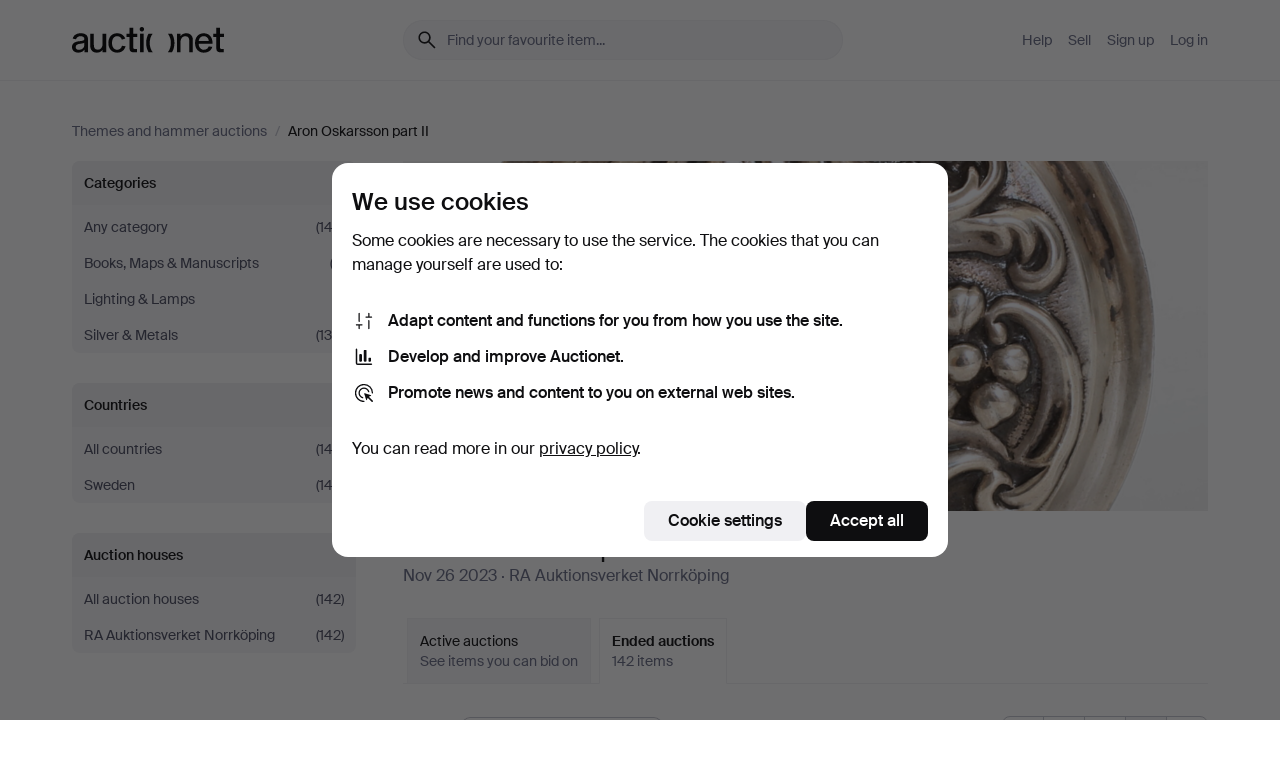

--- FILE ---
content_type: text/html; charset=utf-8
request_url: https://auctionet.com/en/themes/1605-aron-oskarsson-part-ii?campaign=4478&is=ended&page=3&utm_campaign=Kampanj+4478%3A+Aron+Oskarsson+del+II&utm_medium=campaign&utm_source=campaign4478
body_size: 24491
content:
<!DOCTYPE html><html class="env-production" data-controller="product-analytics" lang="en"><head><meta charset="utf-8" /><meta content="e7f9d953653779c6a7c0d3def99cb6ba451fddde" name="revision" /><meta content="width=device-width, initial-scale=1, viewport-fit=cover" name="viewport" /><meta name="csrf-param" content="authenticity_token" />
<meta name="csrf-token" content="iNkyn-e87HQTCNGmM8j1l5yLPmnu5ENSljjoDCPwSR_rPRENkqnEO8SKB0zOrvK_FMIFgn7jCMqC-SdslPkpRg" /><meta content="Aron Oskarsson part II " name="title" /><meta content="Engagement. Anyone attempting to summarize Aron Oskarsson&#39;s life&#39;s work can hardly avoid that term. Or perhaps the sought-after word is curiosity? An unending curiosity. Finspång&#39;s Art Association, Collector&#39;s Club Hans Brask, Smith Family Association, Risinge Local History Society, and Hällestad Local History Society all counted him as a member. Among the associations he outlived were Finspång Schools Sports Club, Finspång Coin Club, Finspång Philatelic Club, Finspång Lecture Society, and the Collector&#39;s Association Karolinerna. None of them exists anymore, but Aron Oskarsson was a member of all.

At R A Auctions in Norrköping, we now encounter Aron Oskarsson, the collector, for the second time. In a curated selection spanning over 150 lots, an impressive collection of Swedish silver is presented. It is filled with silver spoons, trophies, and boxes, making the auction an excellent opportunity for those wishing to start or complement their collection of Swedish silver.

Welcome!




" name="description" /><meta content="Auctionet" property="og:site_name" /><meta content="https://images.auctionet.com/uploads/large_1x_theme_8d8c7c55e9.png" property="og:image" /><meta name="apple-itunes-app" content="app-id=762437955" /><link href="https://auctionet.com/en/themes/1605-aron-oskarsson-part-ii?campaign=4478&amp;is=ended&amp;page=3" rel="canonical" /><link href="https://auctionet.com/sv/themes/1605-aron-oskarsson-part-ii?campaign=4478&amp;is=ended&amp;page=3" hreflang="sv" rel="alternate" /><link href="https://auctionet.com/en/themes/1605-aron-oskarsson-part-ii?campaign=4478&amp;is=ended&amp;page=3" hreflang="en" rel="alternate" /><link href="https://auctionet.com/de/themes/1605-aron-oskarsson-part-ii?campaign=4478&amp;is=ended&amp;page=3" hreflang="de" rel="alternate" /><link href="https://auctionet.com/es/themes/1605-aron-oskarsson-part-ii?campaign=4478&amp;is=ended&amp;page=3" hreflang="es" rel="alternate" /><link href="https://auctionet.com/fi/themes/1605-aron-oskarsson-part-ii?campaign=4478&amp;is=ended&amp;page=3" hreflang="fi" rel="alternate" /><link href="https://auctionet.com/da/themes/1605-aron-oskarsson-part-ii?campaign=4478&amp;is=ended&amp;page=3" hreflang="da" rel="alternate" /><link href="/en/themes/1605-aron-oskarsson-part-ii?campaign=4478&amp;is=ended&amp;page=2" rel="prev" /><link rel="stylesheet" href="https://assets.auctionet.com/assets/suisse-505d48d553fe8e29260856637e9959b117641ea8cddf6f14a40d304f7b5e6311.css" /><link rel="stylesheet" href="https://assets.auctionet.com/assets/riccione-3d8813f9cb3bdc85f2aeb0e6875e4a33e03ec13275150d2c55b038fe96a12241.css" /><link href="/favicon.ico" rel="shortcut icon" /><link href="/apple-touch-icon.png" rel="apple-touch-icon" /><link href="https://mastodon.social/@auctionet" rel="me" /><title>Aron Oskarsson part II  - Auctionet</title><link rel="stylesheet" href="https://assets.auctionet.com/assets/public_theme_auctionet-41d7fd521c30ff1732774a7a793ceaee4c2dcfc86c32f9e181ea69e72102dca6.css" data-turbo-track="reload" /><script>document.documentElement.classList.add("supports-js");</script><script src="https://js.honeybadger.io/v6.11/honeybadger.min.js"></script><script>window.Auctionet = window.Auctionet || {}
Auctionet.turboDrive = true
Auctionet.env = "production"
Auctionet.timeZone = "Eastern Time (US \u0026 Canada)"
Auctionet.onTouchDevice = false

Auctionet.loginPath = "/en/login"
Auctionet.topicastWebsocketUrl = "wss://topicast.auctionet.com/api/broadcast"
Auctionet.liveBiddingFrontendBaseUrl = "https://live-bidding.auctionet.com"

Auctionet.alert = function(opts) {
  if (Auctionet.env !== "production") {
    console.log("Auctionet.alert called with:")
    console.log(JSON.stringify(opts))
  }
  // NOTE: The apps will display browser alerts and know how to parse this
  //       separator format to display the title and message.
  alert(opts.title + "\n\n" + opts.message);
}
Auctionet.callbacksFromApp = {}
Auctionet.posthogAPIHost = "https://eu.i.posthog.com"
Auctionet.posthogAPIKey = "phc_MSlY1ldl6MfmQLmgw6NrIWiuBiFZUzOw00pfT58klVZ"
Auctionet.googleMapsJSApiKey = "AIzaSyBVrEZjPG5-HQns71ONoSkCLxCYW9U8kuc"</script><script>Auctionet.inAppShell = false
Auctionet.googleTagID = "G-6CPP26E9KE"
Auctionet.googleTagManagerID = "GTM-MZXZSW"
Auctionet.customerioSiteID = "53bb414e6c6ea567c2c2"
Auctionet.pinterestTagID = "2613870643713"
Auctionet.metaPixelID = "2058709570997361"</script><script>// To be used with the meta pixel
Auctionet.facebookEventId = "7515eaf0-5d13-4519-be75-d4377ef80f57"</script><script>if (Auctionet.env === "production" && window.Honeybadger) {
  Honeybadger.configure({
    apiKey: "hbp_PySSEmPVWjRn21au5idiu0oyPDewth0k4dgI",
    environment: "production",
    enableUncaught: false,
    enableUnhandledRejection: false,
    endpoint: "https://eu-api.honeybadger.io",
  });

  Honeybadger.setContext({
    user_id: null,
    tags: "Marketplace",
  });

  Honeybadger.beforeNotify((notice) => {
    if ([
      "In 'f.getEntriesByType(\"navigation\")', 'f.getEntriesByType' is undefined", // https://caniuse.com/mdn-api_performance_getentriesbytype
      "Can't find variable: AbortController", "AbortController is not defined", // https://caniuse.com/mdn-api_abortcontroller_abortcontroller
      "Navigator.sendBeacon: Beacon URL file:///", // Ignore errors in locally saved files.
      "Beacon URL /cdn-cgi/rum? must be either http:// or https://.", // Ignore errors in locally saved files.
    ].some((message) => notice.message.includes(message))) {
      return false;
    }

    if ([
      "AppleBot", "Applebot", "applebot" // https://support.apple.com/en-us/HT204683 can not access translations
    ].some((substring) => navigator.userAgent.includes(substring))) {
      return false;
    }

    if (notice.url.startsWith("file:///")) { // Ignore errors in locally saved files.
      return false;
    }

    // Ignore PaymentIQ third-party JS errors in a specific place.
    if (
      notice.stack.includes('node_modules/paymentiq-cashier-bootstrapper/dist/cashier.js') && [
        "Cannot read properties of null (reading 'attributes')",
        "null is not an object (evaluating 'document.querySelector(\".piq-cashier-wrapper\").attributes')"
      ].some((substring) => notice.message.includes(substring))
    ) {
      return false;
    }
  });
}</script><script data-turbo-track="reload" src="https://assets.auctionet.com/translations-59343bffe38a796ed8648cfbd516b4cf3fea4869.js"></script><script src="https://assets.auctionet.com/assets/public-40796c36aad044bfcf2a94eb422a7a5e8a439347ca26fb9fbf734d2fc3b060df.js" data-turbo-track="reload"></script></head><body><header class="site-header hide-in-print test-site-header" data-controller="toggle"><div class="site-header__main"><div class="width-container"><div class="site-header__inner"><div class="site-header__top"><div class="site-header__logo"><a href="/en"><span aria-hidden="true" class="svg"><span class="svg__auctionet-logotype"><svg viewBox="0 0 456 78" fill="#000000" xmlns="http://www.w3.org/2000/svg">
  <path d="M216.304 6.73133C216.304 3.01353 213.29 -0.00011102 209.572 -0.00011102C205.854 -0.00011102 202.841 3.01353 202.841 6.73133C202.841 10.4491 205.854 13.4628 209.572 13.4628C213.29 13.4628 216.304 10.4491 216.304 6.73133Z"/>
  <path d="M37.0516 47.0111C35.2582 48.9192 28.6963 49.8629 22.5733 50.6113C16.7536 51.358 10.9889 54.0962 10.9889 60.3194C10.9889 65.6487 14.621 68.4457 20.4686 68.4457C27.7554 68.4457 37.0516 64.3635 37.0516 53.7375V47.0111ZM37.1607 75.705L37.1624 68.2677C33.4194 74.4584 25.0401 76.9627 18.3948 76.9627C8.40173 76.9627 0 70.6337 0 60.3239C0 48.2766 8.85176 43.9012 23.7062 42.4151C34.3223 41.3331 37.0516 39.4714 37.0516 35.959C37.0516 31.0148 33.8459 27.5753 25.3479 27.5753C19.6251 27.5753 13.988 30.3997 11.9617 36.9531L2.11079 34.6694C4.55462 24.6999 13.8234 18.7554 25.766 18.7554C41.9185 18.7554 47.8294 26.4283 47.8294 35.7474V75.705H37.1607Z"/>
  <path d="M91.8616 68.3691C87.6148 74.5419 81.3692 76.9678 74.5353 76.9678C64.4499 76.9678 54.8145 71.0239 54.8145 56.9538V20.0261H65.5923V53.7017C65.5923 64.1856 69.9074 67.9465 77.9106 67.9465C84.9365 67.9465 91.7558 62.0625 91.7558 50.6377V20.0261H102.534V75.7011L91.8655 75.7084L91.8616 68.3691Z"/>
  <path d="M325.493 27.3917C329.74 21.2189 335.985 18.793 342.819 18.793C352.905 18.793 362.54 24.7369 362.54 38.8071V75.7348H351.762V42.0592C351.762 31.5752 347.447 27.8143 339.444 27.8143C332.418 27.8143 325.599 33.6983 325.599 45.1232V75.7348H314.82V20.0597L325.489 20.0524L325.493 27.3917Z"/>
  <path d="M135.413 68.2478C145.37 68.2478 148.69 60.7311 149.882 56.2598L160.775 57.92C158.646 65.7217 151.795 76.9669 135.413 76.9669C119.541 76.9669 109.102 65.382 109.102 47.8637C109.102 30.3438 119.545 18.76 135.422 18.76C151.598 18.76 157.812 29.8121 159.606 34.6275L149.544 37.9479C148.37 34.6919 145.072 27.4779 135.423 27.4779C126.072 27.4779 120.091 35.2248 120.091 47.8637C120.091 60.5033 126.067 68.249 135.413 68.249V68.2478Z"/>
  <path d="M380.2 42.2794H410.404C409.566 34.5516 404.736 27.5118 395.201 27.5118C385.868 27.5118 381.039 34.5516 380.2 42.2794ZM420.972 59.5328C418.431 67.5539 411.671 77.0017 395.303 77.0017C379.641 77.0017 369.106 65.3155 369.106 47.9944C369.106 30.479 379.237 18.7939 395.202 18.7939C411.369 18.7939 422.733 30.5803 421.298 50.4891H379.994C380.31 60.6378 386.071 68.2827 395.303 68.2827C404.939 68.2827 408.694 62.1602 410.089 58.1799L420.972 59.5328Z"/>
  <path d="M214.96 20.0258L214.96 75.7015H204.183V20.0258H214.96Z"/>
  <path d="M450.074 66.0157C451.276 66.0157 453.805 66.0196 455.38 65.9429V75.6997C454.197 75.805 450.17 75.9108 447.432 75.9108C437.614 75.9108 433.032 73.5722 433.032 63.6748V29.6857H423.846V20.0246H433.032V2.21425H443.81V20.0246H455.999L456 29.6857H443.81V60.2274C443.81 65.4324 445.787 66.0146 450.074 66.0146V66.0157Z"/>
  <path d="M189.726 65.9819C190.928 65.9819 193.456 65.9858 195.032 65.9091V75.6659C193.848 75.7712 189.821 75.877 187.084 75.877C177.265 75.877 172.683 73.5384 172.683 63.641V29.6519H163.498V19.9908H172.683V2.18044H183.461V19.9908H195.651L195.651 29.6519H183.461V60.1936C183.461 65.3986 185.438 65.9807 189.726 65.9807V65.9819Z"/>
  <path d="M241.895 75.7351C242.036 75.7351 242.113 75.575 242.025 75.4658C236.321 68.3722 233.146 58.6317 233.146 47.8981C233.146 37.1634 236.322 27.4228 242.025 20.3292C242.113 20.2195 242.037 20.0594 241.897 20.0594H229.661C224.973 28.2249 222.449 37.8429 222.449 47.8981C222.449 57.9527 224.973 67.5701 229.661 75.7351H241.895Z"/>
  <path d="M287.866 75.7351C287.726 75.7351 287.649 75.575 287.737 75.4658C293.441 68.3722 296.616 58.6317 296.616 47.8981C296.616 37.1634 293.44 27.4228 287.736 20.3292C287.648 20.2195 287.725 20.0594 287.865 20.0594H300.1C304.788 28.2249 307.313 37.8429 307.313 47.8981C307.313 57.9527 304.789 67.5701 300.101 75.7351H287.866Z"/>
</svg></span></span><span class="sr-only test-sr-only">Auctionet.com</span></a></div><div class="site-header__search-top"><form class="site-search test-site-search" data-controller="turbo-get-form site-search" data-site-search-drop-template-value="&lt;div class=&quot;site-header__search__dropdown__option js-site-search-drop-option test-active-search-option test-search-dropdown-option-active&quot; data-event_id=&quot;&quot; data-name=&quot;Active&quot; data-value=&quot;active&quot;&gt;Search &lt;strong&gt;active&lt;/strong&gt; auctions&lt;/div&gt;&lt;div class=&quot;site-header__search__dropdown__option js-site-search-drop-option test-search-dropdown-option-ended current&quot; data-event_id=&quot;&quot; data-name=&quot;Ended&quot; data-value=&quot;ended&quot;&gt;Search &lt;strong&gt;ended&lt;/strong&gt; auctions&lt;/div&gt;" action="/en/search" accept-charset="UTF-8" method="get"><div class="site-search__inner"><input type="hidden" name="event_id" value="" class="test-site-search-hidden-field" data-original-value="" data-site-search-target="eventIdField" /><input type="hidden" name="theme_id" value="1605-aron-oskarsson-part-ii" class="test-site-search-hidden-field" data-original-value="1605-aron-oskarsson-part-ii" /><input type="hidden" name="is" value="ended" class="test-site-search-hidden-field" data-original-value="ended" data-site-search-target="isField" /><span aria-hidden="true" class="material-icon material-icon--name-search site-search__icon"><svg xmlns="http://www.w3.org/2000/svg" viewBox="0 0 20 20"><path d="M15.792 16.688 11.083 12q-.687.542-1.489.802t-1.615.26q-2.146 0-3.646-1.479t-1.5-3.625q0-2.125 1.5-3.635 1.5-1.511 3.646-1.511 2.125 0 3.604 1.5t1.479 3.646q0 .854-.25 1.657-.25.802-.791 1.447l4.708 4.73q.188.187.177.448-.01.26-.198.448-.208.208-.468.208-.261 0-.448-.208Zm-7.813-4.959q1.563 0 2.656-1.104 1.094-1.104 1.094-2.667 0-1.583-1.083-2.698-1.084-1.114-2.667-1.114-1.604 0-2.708 1.114-1.104 1.115-1.104 2.698 0 1.584 1.104 2.677 1.104 1.094 2.708 1.094Z"/></svg></span><input autocapitalize="off" class="form__input--search site-search__query test-search-field" name="q" placeholder="Find your favourite item..." type="search" /><div class="site-search__scope-select-and-submit"><button class="site-search__scope-select test-search-dropdown" data-site-search-target="dropTrigger" type="button">Ended<span aria-hidden="true" class="material-icon material-icon--name-unfold_more"><svg xmlns="http://www.w3.org/2000/svg" viewBox="0 0 20 20"><path d="M6.979 6.792q-.208-.209-.208-.459t.208-.458l2.459-2.458q.124-.125.27-.188.146-.062.292-.062t.292.062q.146.063.27.188l2.459 2.458q.208.208.208.458t-.208.459q-.188.187-.438.187t-.458-.187L10 4.667 7.896 6.771q-.208.208-.469.208-.26 0-.448-.187ZM10 16.875q-.146 0-.292-.063-.146-.062-.27-.187l-2.459-2.458q-.208-.209-.208-.459t.208-.437q.188-.209.438-.209t.458.209L10 15.396l2.104-2.125q.208-.209.469-.209.26 0 .448.209.208.187.208.437t-.208.459l-2.459 2.458q-.124.125-.27.187-.146.063-.292.063Z"/></svg></span></button><button class="button button--small site-search__submit" type="submit"><span class="site-search__submit-text">Search</span><span aria-hidden="true" class="material-icon material-icon--name-arrow_forward site-search__submit-icon"><svg xmlns="http://www.w3.org/2000/svg" viewBox="0 0 20 20"><path d="M9.542 15.896q-.23-.229-.23-.469 0-.239.209-.469l4.312-4.291H4.312q-.25 0-.458-.198-.208-.198-.208-.469 0-.271.208-.469.208-.198.458-.198h9.521L9.521 5.062q-.209-.229-.209-.479 0-.25.23-.479.229-.208.458-.208t.458.208l5.313 5.334q.146.124.208.27.063.146.063.292t-.063.292q-.062.146-.208.27l-5.313 5.334q-.229.208-.458.208t-.458-.208Z"/></svg></span></button></div></div></form></div><div class="site-header__nav-top"><nav class="site-nav"><ul class="site-nav__list"><li class="site-nav__item"><a class="site-nav__link" href="/en/help">Help</a></li><li class="site-nav__item"><a class="site-nav__link" href="/en/sell">Sell</a></li><li class="site-nav__item"><a class="site-nav__link" href="/en/signup?go_to=%2Fen%2Fthemes%2F1605-aron-oskarsson-part-ii%3Fcampaign%3D4478%26is%3Dended%26page%3D3%26utm_campaign%3DKampanj%2B4478%253A%2BAron%2BOskarsson%2Bdel%2BII%26utm_medium%3Dcampaign%26utm_source%3Dcampaign4478">Sign up</a></li><li class="site-nav__item"><a class="site-nav__link" href="/en/login?go_to=%2Fen%2Fthemes%2F1605-aron-oskarsson-part-ii%3Fcampaign%3D4478%26is%3Dended%26page%3D3%26utm_campaign%3DKampanj%2B4478%253A%2BAron%2BOskarsson%2Bdel%2BII%26utm_medium%3Dcampaign%26utm_source%3Dcampaign4478">Log in</a></li></ul></nav></div><div class="site-header__toggle-buttons"><button aria-expanded="false" class="site-header__toggle-menu" data-action="toggle#toggle" data-toggle-id-param="site-header-nav-bottom" data-toggle-target="trigger" id="site-header-toggle-nav-bottom"><span class="site-header__toggle-menu--menu"><span aria-hidden="true" class="material-icon material-icon--name-menu"><svg xmlns="http://www.w3.org/2000/svg" viewBox="0 0 20 20"><path d="M3.375 14.688q-.271 0-.469-.198-.198-.198-.198-.469 0-.25.198-.459.198-.208.469-.208h13.25q.271 0 .469.208.198.209.198.459 0 .271-.198.469-.198.198-.469.198Zm0-4.021q-.271 0-.469-.198-.198-.198-.198-.469 0-.271.198-.469.198-.198.469-.198h13.25q.271 0 .469.198.198.198.198.469 0 .271-.198.469-.198.198-.469.198Zm0-4.021q-.271 0-.469-.208-.198-.209-.198-.459 0-.271.198-.469.198-.198.469-.198h13.25q.271 0 .469.198.198.198.198.469 0 .25-.198.459-.198.208-.469.208Z"/></svg></span></span><span class="site-header__toggle-menu--close"><span aria-hidden="true" class="material-icon material-icon--name-close"><svg xmlns="http://www.w3.org/2000/svg" viewBox="0 0 20 20"><path d="m10 10.938-4.167 4.166q-.187.188-.448.188-.26 0-.468-.209-.209-.208-.209-.468 0-.261.209-.469L9.062 10 4.896 5.833q-.188-.187-.188-.458t.209-.479q.208-.208.468-.208.261 0 .469.208L10 9.062l4.167-4.166q.187-.188.458-.198.271-.01.479.198.208.208.208.469 0 .26-.208.468L10.938 10l4.166 4.167q.188.187.198.448.01.26-.198.468-.208.209-.469.209-.26 0-.468-.209Z"/></svg></span></span></button></div></div><div class="site-header__nav-bottom" data-toggle-hidden="true" data-toggle-target="visibleWhenExpanded" id="site-header-nav-bottom"><nav class="site-nav"><ul class="site-nav__list"><li class="site-nav__item"><a class="site-nav__link" href="/en/help">Help</a></li><li class="site-nav__item"><a class="site-nav__link" href="/en/sell">Sell</a></li><li class="site-nav__item"><a class="site-nav__link" href="/en/signup?go_to=%2Fen%2Fthemes%2F1605-aron-oskarsson-part-ii%3Fcampaign%3D4478%26is%3Dended%26page%3D3%26utm_campaign%3DKampanj%2B4478%253A%2BAron%2BOskarsson%2Bdel%2BII%26utm_medium%3Dcampaign%26utm_source%3Dcampaign4478">Sign up</a></li><li class="site-nav__item"><a class="site-nav__link" href="/en/login?go_to=%2Fen%2Fthemes%2F1605-aron-oskarsson-part-ii%3Fcampaign%3D4478%26is%3Dended%26page%3D3%26utm_campaign%3DKampanj%2B4478%253A%2BAron%2BOskarsson%2Bdel%2BII%26utm_medium%3Dcampaign%26utm_source%3Dcampaign4478">Log in</a></li></ul></nav></div><div class="site-header__search-bottom" data-toggle-hidden="false" data-toggle-target="" id="site-header-search-bottom"><form class="site-search test-site-search" data-controller="turbo-get-form site-search" data-site-search-drop-template-value="&lt;div class=&quot;site-header__search__dropdown__option js-site-search-drop-option test-active-search-option test-search-dropdown-option-active&quot; data-event_id=&quot;&quot; data-name=&quot;Active&quot; data-value=&quot;active&quot;&gt;Search &lt;strong&gt;active&lt;/strong&gt; auctions&lt;/div&gt;&lt;div class=&quot;site-header__search__dropdown__option js-site-search-drop-option test-search-dropdown-option-ended current&quot; data-event_id=&quot;&quot; data-name=&quot;Ended&quot; data-value=&quot;ended&quot;&gt;Search &lt;strong&gt;ended&lt;/strong&gt; auctions&lt;/div&gt;" action="/en/search" accept-charset="UTF-8" method="get"><div class="site-search__inner"><input type="hidden" name="event_id" value="" class="test-site-search-hidden-field" data-original-value="" data-site-search-target="eventIdField" /><input type="hidden" name="theme_id" value="1605-aron-oskarsson-part-ii" class="test-site-search-hidden-field" data-original-value="1605-aron-oskarsson-part-ii" /><input type="hidden" name="is" value="ended" class="test-site-search-hidden-field" data-original-value="ended" data-site-search-target="isField" /><span aria-hidden="true" class="material-icon material-icon--name-search site-search__icon"><svg xmlns="http://www.w3.org/2000/svg" viewBox="0 0 20 20"><path d="M15.792 16.688 11.083 12q-.687.542-1.489.802t-1.615.26q-2.146 0-3.646-1.479t-1.5-3.625q0-2.125 1.5-3.635 1.5-1.511 3.646-1.511 2.125 0 3.604 1.5t1.479 3.646q0 .854-.25 1.657-.25.802-.791 1.447l4.708 4.73q.188.187.177.448-.01.26-.198.448-.208.208-.468.208-.261 0-.448-.208Zm-7.813-4.959q1.563 0 2.656-1.104 1.094-1.104 1.094-2.667 0-1.583-1.083-2.698-1.084-1.114-2.667-1.114-1.604 0-2.708 1.114-1.104 1.115-1.104 2.698 0 1.584 1.104 2.677 1.104 1.094 2.708 1.094Z"/></svg></span><input autocapitalize="off" class="form__input--search site-search__query test-search-field" name="q" placeholder="Find your favourite item..." type="search" /><div class="site-search__scope-select-and-submit"><button class="site-search__scope-select test-search-dropdown" data-site-search-target="dropTrigger" type="button">Ended<span aria-hidden="true" class="material-icon material-icon--name-unfold_more"><svg xmlns="http://www.w3.org/2000/svg" viewBox="0 0 20 20"><path d="M6.979 6.792q-.208-.209-.208-.459t.208-.458l2.459-2.458q.124-.125.27-.188.146-.062.292-.062t.292.062q.146.063.27.188l2.459 2.458q.208.208.208.458t-.208.459q-.188.187-.438.187t-.458-.187L10 4.667 7.896 6.771q-.208.208-.469.208-.26 0-.448-.187ZM10 16.875q-.146 0-.292-.063-.146-.062-.27-.187l-2.459-2.458q-.208-.209-.208-.459t.208-.437q.188-.209.438-.209t.458.209L10 15.396l2.104-2.125q.208-.209.469-.209.26 0 .448.209.208.187.208.437t-.208.459l-2.459 2.458q-.124.125-.27.187-.146.063-.292.063Z"/></svg></span></button><button class="button button--small site-search__submit" type="submit"><span class="site-search__submit-text">Search</span><span aria-hidden="true" class="material-icon material-icon--name-arrow_forward site-search__submit-icon"><svg xmlns="http://www.w3.org/2000/svg" viewBox="0 0 20 20"><path d="M9.542 15.896q-.23-.229-.23-.469 0-.239.209-.469l4.312-4.291H4.312q-.25 0-.458-.198-.208-.198-.208-.469 0-.271.208-.469.208-.198.458-.198h9.521L9.521 5.062q-.209-.229-.209-.479 0-.25.23-.479.229-.208.458-.208t.458.208l5.313 5.334q.146.124.208.27.063.146.063.292t-.063.292q-.062.146-.208.27l-5.313 5.334q-.229.208-.458.208t-.458-.208Z"/></svg></span></button></div></div></form></div></div></div></div></header><div class="site-content"><div class="width-container"><noscript><div class="message message--centered message--outside-content-box message--alert test-message-alert "><span aria-hidden="true" class="material-icon material-icon--name-warning material-icon--yellow vertical-align-middle "><svg xmlns="http://www.w3.org/2000/svg" viewBox="0 0 20 20"><path d="M10.021 10.458Zm-7.083 6.625q-.459 0-.698-.395-.24-.396-.011-.792L9.312 3.688q.25-.396.688-.396.438 0 .688.396l7.083 12.208q.229.396-.011.792-.239.395-.698.395Zm7.083-8.562q-.271 0-.469.198-.198.198-.198.469v2.75q0 .25.198.458.198.208.469.208.271 0 .469-.208.198-.208.198-.458v-2.75q0-.271-.198-.469-.198-.198-.469-.198Zm0 6.312q.291 0 .5-.208.208-.208.208-.5 0-.292-.208-.5-.209-.208-.5-.208-.292 0-.5.208-.209.208-.209.5 0 .292.209.5.208.208.5.208Zm-6.167.917h12.292L10 5.167Z"/></svg></span> Hello! You have JavaScript turned off. The site will not work properly without it.</div></noscript><ul class="breadcrumbs hide-in-print test-breadcrumbs breadcrumbs--unimportant" itemscope="" itemtype="http://schema.org/BreadcrumbList"><li itemprop="itemListElement" itemscope="itemscope" itemtype="http://schema.org/ListItem"><a itemprop="item" href="/en/themes_and_hammer_auctions"><span itemprop="name">Themes and hammer auctions</span></a><meta content="1" itemprop="position" /></li><li><span class="divider"> / </span></li><li class="active" itemprop="itemListElement" itemscope="itemscope" itemtype="http://schema.org/ListItem"><span><span itemprop="name">Aron Oskarsson part II </span></span><meta content="2" itemprop="position" /></li></ul><div class="site-content__inner site-content__inner--marginless-on-small-displays"><h1 class="sr-only">Aron Oskarsson part II </h1><div data-controller="toggle-class" data-toggle-class-toggle-class-value="search-page__filters--visible-on-small-displays"><a class="search-page__filter-toggle site-content__inner--marginless-on-small-displays__padded-away-from-margin" data-action="toggle-class#toggle" href="#"><span aria-hidden="true" class="material-icon material-icon--name-filter_alt vertical-align-middle"><svg xmlns="http://www.w3.org/2000/svg" viewBox="0 0 20 20"><path d="M11.25 10.688v4.833q0 .312-.208.521-.209.208-.521.208H9.479q-.312 0-.521-.208-.208-.209-.208-.521v-4.833L4.083 4.771q-.229-.333-.062-.677.167-.344.562-.344h10.834q.395 0 .562.344.167.344-.062.677ZM10 10.125l3.958-5.042H6.042Zm0 0Z"/></svg></span> <span class="hide-in-apps">Filter</span><span class="only-show-in-apps">Filter and sort</span></a><div class="menu-box-container"><div class="menu-box-container__filters search-page__filters test-facets" data-toggle-class-target="target"><nav class="menu-box" data-controller="toggle-class" data-toggle-class-target="target" data-toggle-class-toggle-class-value="is-expanded"><h2 class="menu-box__header" data-action="click-&gt;toggle-class#toggle">Categories<span aria-hidden="true" class="material-icon material-icon--name-expand_more box-toggle"><svg xmlns="http://www.w3.org/2000/svg" viewBox="0 0 20 20"><path d="M10 12.208q-.146 0-.292-.052t-.27-.198L5.75 8.292q-.188-.209-.177-.49.01-.281.198-.469.229-.208.479-.198.25.011.458.198L10 10.646l3.312-3.292q.188-.208.438-.208t.479.208q.209.208.209.479t-.209.459l-3.667 3.666q-.124.146-.27.198-.146.052-.292.052Z"/></svg></span></h2><ul class="menu-box__items"><li class="menu-box__item menu-box__item--all"><a class="menu-box__link" href="/en/search?is=ended&amp;theme_id=1605-aron-oskarsson-part-ii"><span class="menu-box__link__text">Any category</span> <span class="menu-box__link__count">(142)</span></a></li><li class="menu-box__item"><a class="menu-box__link" href="/en/search/50-books-maps-manuscripts?is=ended&amp;theme_id=1605-aron-oskarsson-part-ii"><span class="menu-box__link__text">Books, Maps &amp; Manuscripts</span> <span class="menu-box__link__count">(2)</span></a></li><li class="menu-box__item"><a class="menu-box__link" href="/en/search/1-lighting-lamps?is=ended&amp;theme_id=1605-aron-oskarsson-part-ii"><span class="menu-box__link__text">Lighting &amp; Lamps</span> <span class="menu-box__link__count">(1)</span></a></li><li class="menu-box__item"><a class="menu-box__link" href="/en/search/38-silver-metals?is=ended&amp;theme_id=1605-aron-oskarsson-part-ii"><span class="menu-box__link__text">Silver &amp; Metals</span> <span class="menu-box__link__count">(139)</span></a></li></ul></nav><nav class="menu-box" data-controller="toggle-class" data-toggle-class-target="target" data-toggle-class-toggle-class-value="is-expanded"><h2 class="menu-box__header" data-action="click-&gt;toggle-class#toggle">Countries<span aria-hidden="true" class="material-icon material-icon--name-expand_more box-toggle"><svg xmlns="http://www.w3.org/2000/svg" viewBox="0 0 20 20"><path d="M10 12.208q-.146 0-.292-.052t-.27-.198L5.75 8.292q-.188-.209-.177-.49.01-.281.198-.469.229-.208.479-.198.25.011.458.198L10 10.646l3.312-3.292q.188-.208.438-.208t.479.208q.209.208.209.479t-.209.459l-3.667 3.666q-.124.146-.27.198-.146.052-.292.052Z"/></svg></span></h2><ul class="menu-box__items"><li class="menu-box__item menu-box__item--all"><a class="menu-box__link" href="/en/search?is=ended&amp;theme_id=1605-aron-oskarsson-part-ii"><span class="menu-box__link__text">All countries</span> <span class="menu-box__link__count">(142)</span></a></li><li class="menu-box__item"><a class="menu-box__link" href="/en/search?country_code=SE&amp;is=ended&amp;theme_id=1605-aron-oskarsson-part-ii"><span class="menu-box__link__text">Sweden</span> <span class="menu-box__link__count">(142)</span></a></li></ul></nav><nav class="menu-box test-search-companies-box" data-controller="toggle-class" data-toggle-class-target="target" data-toggle-class-toggle-class-value="is-expanded"><h2 class="menu-box__header" data-action="click-&gt;toggle-class#toggle">Auction houses<span aria-hidden="true" class="material-icon material-icon--name-expand_more box-toggle"><svg xmlns="http://www.w3.org/2000/svg" viewBox="0 0 20 20"><path d="M10 12.208q-.146 0-.292-.052t-.27-.198L5.75 8.292q-.188-.209-.177-.49.01-.281.198-.469.229-.208.479-.198.25.011.458.198L10 10.646l3.312-3.292q.188-.208.438-.208t.479.208q.209.208.209.479t-.209.459l-3.667 3.666q-.124.146-.27.198-.146.052-.292.052Z"/></svg></span></h2><ul class="menu-box__items"><li class="menu-box__item menu-box__item--all"><a class="menu-box__link" href="/en/search?is=ended&amp;theme_id=1605-aron-oskarsson-part-ii"><span class="menu-box__link__text">All auction houses</span> <span class="menu-box__link__count">(142)</span></a></li><li class="menu-box__item"><a class="menu-box__link" href="/en/search?company_id=81&amp;is=ended&amp;theme_id=1605-aron-oskarsson-part-ii"><span class="menu-box__link__text">RA Auktionsverket Norrköping</span> <span class="menu-box__link__count">(142)</span></a></li></ul></nav><div class="only-show-in-apps"><form class="search-page__sort-container form form--no-margin" data-controller="turbo-get-form" action="/en/search" accept-charset="UTF-8" method="get"><input type="hidden" name="is" value="ended" /><input type="hidden" name="theme_id" value="1605-aron-oskarsson-part-ii" /><label class="search-page__sort-and-pagination__sort-label search-page__sort-container__label" for="order">Sort by</label> <select name="order" id="order" class="search-page__sort-container__select" data-controller="auto-submit-on-change"><option value="bids_count_asc">Fewest bids</option>
<option value="bids_count_desc">Most bids</option>
<option value="bid_asc">Lowest bid</option>
<option value="bid_desc">Highest bid</option>
<option selected="selected" value="end_asc_archive">Hammered soonest</option>
<option value="end_desc">Hammered latest</option>
<option value="estimate_asc">Lowest estimate</option>
<option value="estimate_desc">Highest estimate</option>
<option value="sold_recent">Recently sold</option></select></form></div></div><div class="menu-box-container__main"><div class="big-bottom-space"><img alt="" class="medium-bottom-space test-theme-image" src="https://images.auctionet.com/uploads/large_1x_theme_8d8c7c55e9.png" /><div class="site-content__inner--marginless-on-small-displays__padded-away-from-margin"><header class="content-header"><div class="content-header__inner"><div class="content-header__heading test-content-header-heading">Aron Oskarsson part II </div><div class="content-header__subheading test-content-header-subheading"><div class="test-theme-subheader"><span class="hide-ios-phone-number-detection">Nov 26 2023</span> &middot; RA Auktionsverket Norrköping</div></div></div></header></div></div><div class="tabs tabs--big"><ul class="tabs__list"><li class="tabs__list__tab"><a href="/en/themes/1605-aron-oskarsson-part-ii">Active auctions <div class="tabs__list__tab__subtext tabs__hide-on-small-displays">See items you can bid on</div></a></li><li class="tabs__list__tab tabs__list__tab--active"><a class="test-ended-auctions-link" href="/en/themes/1605-aron-oskarsson-part-ii?is=ended">Ended auctions <span class="tabs__show-on-small-displays">(142)</span><div class="tabs__list__tab__subtext tabs__hide-on-small-displays">142 items</div></a></li></ul></div><h2 class="sr-only">Ended auctions</h2><div id="results"><div class="test-search-results"><div class="search-page__sort-and-pagination hide-in-apps"><div class="search-page__sort-and-pagination__sort test-search-sort"><form class="search-page__sort-container form form--no-margin" data-controller="turbo-get-form" action="/en/search" accept-charset="UTF-8" method="get"><input type="hidden" name="is" value="ended" /><input type="hidden" name="theme_id" value="1605-aron-oskarsson-part-ii" /><label class="search-page__sort-and-pagination__sort-label search-page__sort-container__label" for="order">Sort by</label> <select name="order" id="order" class="search-page__sort-container__select" data-controller="auto-submit-on-change"><option value="bids_count_asc">Fewest bids</option>
<option value="bids_count_desc">Most bids</option>
<option value="bid_asc">Lowest bid</option>
<option value="bid_desc">Highest bid</option>
<option selected="selected" value="end_asc_archive">Hammered soonest</option>
<option value="end_desc">Hammered latest</option>
<option value="estimate_asc">Lowest estimate</option>
<option value="estimate_desc">Highest estimate</option>
<option value="sold_recent">Recently sold</option></select></form></div><div class="search-page__sort-and-pagination__pagination test-top-pagination"><ul role="navigation" aria-label="Pagination" class="pagination pagination--narrow" in_app_shell="false"><li aria-label="Previous page" class="prev previous_page "><a rel="prev" href="/en/themes/1605-aron-oskarsson-part-ii?campaign=4478&amp;is=ended&amp;page=2&amp;utm_campaign=Kampanj+4478%3A+Aron+Oskarsson+del+II&amp;utm_medium=campaign&amp;utm_source=campaign4478#results"><span aria-hidden="true" class="material-icon material-icon--name-chevron_left"><svg xmlns="http://www.w3.org/2000/svg" viewBox="0 0 20 20"><path d="m11.188 14.229-3.667-3.667q-.125-.124-.188-.27-.062-.146-.062-.292t.062-.292q.063-.146.188-.27l3.667-3.667q.229-.229.479-.229.25 0 .479.229.229.229.229.479 0 .25-.229.479L8.875 10l3.271 3.271q.229.229.229.479 0 .25-.229.479-.229.229-.479.229-.25 0-.479-.229Z"/></svg></span></a></li> <li><a aria-label="Page 1" href="/en/themes/1605-aron-oskarsson-part-ii?campaign=4478&amp;is=ended&amp;page=1&amp;utm_campaign=Kampanj+4478%3A+Aron+Oskarsson+del+II&amp;utm_medium=campaign&amp;utm_source=campaign4478#results">1</a></li> <li><a rel="prev" aria-label="Page 2" href="/en/themes/1605-aron-oskarsson-part-ii?campaign=4478&amp;is=ended&amp;page=2&amp;utm_campaign=Kampanj+4478%3A+Aron+Oskarsson+del+II&amp;utm_medium=campaign&amp;utm_source=campaign4478#results">2</a></li> <li class="active"><a aria-label="Page 3" aria-current="page" href="/en/themes/1605-aron-oskarsson-part-ii?campaign=4478&amp;is=ended&amp;page=3&amp;utm_campaign=Kampanj+4478%3A+Aron+Oskarsson+del+II&amp;utm_medium=campaign&amp;utm_source=campaign4478#results">3</a></li> <li aria-label="Next page" class="next next_page disabled"><a href="#"><span aria-hidden="true" class="material-icon material-icon--name-chevron_right"><svg xmlns="http://www.w3.org/2000/svg" viewBox="0 0 20 20"><path d="M7.354 14.229q-.229-.229-.229-.479 0-.25.229-.479L10.625 10 7.354 6.729q-.229-.229-.229-.479 0-.25.229-.479.229-.229.479-.229.25 0 .479.229l3.667 3.667q.125.124.188.27.062.146.062.292t-.062.292q-.063.146-.188.27l-3.667 3.667q-.229.229-.479.229-.25 0-.479-.229Z"/></svg></span></a></li></ul></div></div><div data-react-class="ErrorBoundary" data-react-props="{&quot;items&quot;:[{&quot;id&quot;:3139396,&quot;shortTitle&quot;:&quot;A silver beaker with lid, Malmö Dahlgren 1…&quot;,&quot;longTitle&quot;:&quot;3139396. A silver beaker with lid, Malmö Dahlgren 1878.&quot;,&quot;highlighted&quot;:false,&quot;catalogNumber&quot;:null,&quot;eventTitle&quot;:null,&quot;auctionId&quot;:5571988,&quot;estimate&quot;:3000,&quot;currency&quot;:&quot;SEK&quot;,&quot;showAuctionEndTime&quot;:true,&quot;auctionEndsAtTitle&quot;:&quot;Sunday 26 November 2023 at 12:12&quot;,&quot;auctionEndTime&quot;:&quot;Hammered 26 Nov 2023&quot;,&quot;auctionIsEnded&quot;:true,&quot;url&quot;:&quot;/en/3139396-a-silver-beaker-with-lid-malmo-dahlgren-1878&quot;,&quot;mainImageUrl&quot;:&quot;https://images.auctionet.com/thumbs/medium_item_3139396_c7b7b53c79.jpg&quot;,&quot;imageUrls&quot;:[&quot;https://images.auctionet.com/thumbs/medium_item_3139396_c7b7b53c79.jpg&quot;,&quot;https://images.auctionet.com/thumbs/medium_item_3139396_c54f6edac7.jpg&quot;,&quot;https://images.auctionet.com/thumbs/medium_item_3139396_d9f63cee26.jpg&quot;,&quot;https://images.auctionet.com/thumbs/medium_item_3139396_11ede0d05a.jpg&quot;,&quot;https://images.auctionet.com/thumbs/medium_item_3139396_d8292be636.jpg&quot;,&quot;https://images.auctionet.com/thumbs/medium_item_3139396_be7f85f002.jpg&quot;,&quot;https://images.auctionet.com/thumbs/medium_item_3139396_894f0fa00c.jpg&quot;,&quot;https://images.auctionet.com/thumbs/medium_item_3139396_bdb8a099c0.jpg&quot;,&quot;https://images.auctionet.com/thumbs/medium_item_3139396_c85c87fbf2.jpg&quot;,&quot;https://images.auctionet.com/thumbs/medium_item_3139396_e7003bdd9c.jpg&quot;,&quot;https://images.auctionet.com/thumbs/medium_item_3139396_8f16b1758a.jpg&quot;,&quot;https://images.auctionet.com/thumbs/medium_item_3139396_faf194a72b.jpg&quot;,&quot;https://images.auctionet.com/thumbs/medium_item_3139396_446ef6a9e2.jpg&quot;,&quot;https://images.auctionet.com/thumbs/medium_item_3139396_10644e92e8.jpg&quot;,&quot;https://images.auctionet.com/thumbs/medium_item_3139396_868f9edd8c.jpg&quot;],&quot;amountLabel&quot;:&quot;45 bids&quot;,&quot;amountValue&quot;:&quot;421 EUR&quot;,&quot;amountTitle&quot;:&quot;Estimate: 281 EUR&quot;,&quot;hasMetReserve&quot;:true,&quot;canBeFollowed&quot;:false,&quot;isFollowing&quot;:false},{&quot;id&quot;:3139403,&quot;shortTitle&quot;:&quot;A silver cup with lid, CG Hallberg, Stockh…&quot;,&quot;longTitle&quot;:&quot;3139403. A silver cup with lid, CG Hallberg, Stockholm 1904.&quot;,&quot;highlighted&quot;:false,&quot;catalogNumber&quot;:null,&quot;eventTitle&quot;:null,&quot;auctionId&quot;:5571995,&quot;estimate&quot;:4000,&quot;currency&quot;:&quot;SEK&quot;,&quot;showAuctionEndTime&quot;:true,&quot;auctionEndsAtTitle&quot;:&quot;Sunday 26 November 2023 at 12:14&quot;,&quot;auctionEndTime&quot;:&quot;Hammered 26 Nov 2023&quot;,&quot;auctionIsEnded&quot;:true,&quot;url&quot;:&quot;/en/3139403-a-silver-cup-with-lid-cg-hallberg-stockholm-1904&quot;,&quot;mainImageUrl&quot;:&quot;https://images.auctionet.com/thumbs/medium_item_3139403_45e2a15d26.jpg&quot;,&quot;imageUrls&quot;:[&quot;https://images.auctionet.com/thumbs/medium_item_3139403_45e2a15d26.jpg&quot;,&quot;https://images.auctionet.com/thumbs/medium_item_3139403_30f4eed824.jpg&quot;,&quot;https://images.auctionet.com/thumbs/medium_item_3139403_0ec3833e41.jpg&quot;,&quot;https://images.auctionet.com/thumbs/medium_item_3139403_326d6fae76.jpg&quot;,&quot;https://images.auctionet.com/thumbs/medium_item_3139403_3b3e1023a6.jpg&quot;,&quot;https://images.auctionet.com/thumbs/medium_item_3139403_1bd06a7048.jpg&quot;,&quot;https://images.auctionet.com/thumbs/medium_item_3139403_8a1c478447.jpg&quot;,&quot;https://images.auctionet.com/thumbs/medium_item_3139403_2b0a1aad99.jpg&quot;,&quot;https://images.auctionet.com/thumbs/medium_item_3139403_40b812be8a.jpg&quot;,&quot;https://images.auctionet.com/thumbs/medium_item_3139403_3636da359e.jpg&quot;],&quot;amountLabel&quot;:&quot;33 bids&quot;,&quot;amountValue&quot;:&quot;321 EUR&quot;,&quot;amountTitle&quot;:&quot;Estimate: 375 EUR&quot;,&quot;hasMetReserve&quot;:true,&quot;canBeFollowed&quot;:false,&quot;isFollowing&quot;:false},{&quot;id&quot;:3155055,&quot;shortTitle&quot;:&quot;Two silver spoons, 19th century.&quot;,&quot;longTitle&quot;:&quot;3155055. Two silver spoons, 19th century.&quot;,&quot;highlighted&quot;:false,&quot;catalogNumber&quot;:null,&quot;eventTitle&quot;:null,&quot;auctionId&quot;:5600590,&quot;estimate&quot;:800,&quot;currency&quot;:&quot;SEK&quot;,&quot;showAuctionEndTime&quot;:true,&quot;auctionEndsAtTitle&quot;:&quot;Sunday 26 November 2023 at 12:14&quot;,&quot;auctionEndTime&quot;:&quot;Hammered 26 Nov 2023&quot;,&quot;auctionIsEnded&quot;:true,&quot;url&quot;:&quot;/en/3155055-two-silver-spoons-19th-century&quot;,&quot;mainImageUrl&quot;:&quot;https://images.auctionet.com/thumbs/medium_item_3155055_c1c207c4f5.jpg&quot;,&quot;imageUrls&quot;:[&quot;https://images.auctionet.com/thumbs/medium_item_3155055_c1c207c4f5.jpg&quot;,&quot;https://images.auctionet.com/thumbs/medium_item_3155055_a49a5b4331.jpg&quot;,&quot;https://images.auctionet.com/thumbs/medium_item_3155055_874919f2ea.jpg&quot;,&quot;https://images.auctionet.com/thumbs/medium_item_3155055_8ba6334c78.jpg&quot;,&quot;https://images.auctionet.com/thumbs/medium_item_3155055_fff8adbb8c.jpg&quot;,&quot;https://images.auctionet.com/thumbs/medium_item_3155055_8e4894bc8b.jpg&quot;,&quot;https://images.auctionet.com/thumbs/medium_item_3155055_1565f7133d.jpg&quot;],&quot;amountLabel&quot;:&quot;8 bids&quot;,&quot;amountValue&quot;:&quot;86 EUR&quot;,&quot;amountTitle&quot;:&quot;Estimate: 75 EUR&quot;,&quot;hasMetReserve&quot;:true,&quot;canBeFollowed&quot;:false,&quot;isFollowing&quot;:false},{&quot;id&quot;:3155112,&quot;shortTitle&quot;:&quot;A silver reward box, 1856.&quot;,&quot;longTitle&quot;:&quot;3155112. A silver reward box, 1856.&quot;,&quot;highlighted&quot;:false,&quot;catalogNumber&quot;:null,&quot;eventTitle&quot;:null,&quot;auctionId&quot;:5601661,&quot;estimate&quot;:800,&quot;currency&quot;:&quot;SEK&quot;,&quot;showAuctionEndTime&quot;:true,&quot;auctionEndsAtTitle&quot;:&quot;Sunday 26 November 2023 at 12:16&quot;,&quot;auctionEndTime&quot;:&quot;Hammered 26 Nov 2023&quot;,&quot;auctionIsEnded&quot;:true,&quot;url&quot;:&quot;/en/3155112-a-silver-reward-box-1856&quot;,&quot;mainImageUrl&quot;:&quot;https://images.auctionet.com/thumbs/medium_item_3155112_4fa5a9d626.jpg&quot;,&quot;imageUrls&quot;:[&quot;https://images.auctionet.com/thumbs/medium_item_3155112_4fa5a9d626.jpg&quot;,&quot;https://images.auctionet.com/thumbs/medium_item_3155112_69db47c0e1.jpg&quot;,&quot;https://images.auctionet.com/thumbs/medium_item_3155112_759b08df74.jpg&quot;,&quot;https://images.auctionet.com/thumbs/medium_item_3155112_df1669384a.jpg&quot;,&quot;https://images.auctionet.com/thumbs/medium_item_3155112_a3f2bd7b81.jpg&quot;,&quot;https://images.auctionet.com/thumbs/medium_item_3155112_a59b914995.jpg&quot;,&quot;https://images.auctionet.com/thumbs/medium_item_3155112_3334410af5.jpg&quot;,&quot;https://images.auctionet.com/thumbs/medium_item_3155112_8c4492544f.jpg&quot;],&quot;amountLabel&quot;:&quot;20 bids&quot;,&quot;amountValue&quot;:&quot;178 EUR&quot;,&quot;amountTitle&quot;:&quot;Estimate: 75 EUR&quot;,&quot;hasMetReserve&quot;:true,&quot;canBeFollowed&quot;:false,&quot;isFollowing&quot;:false},{&quot;id&quot;:3155051,&quot;shortTitle&quot;:&quot;A silver funerary spoon by Anders Stafhell…&quot;,&quot;longTitle&quot;:&quot;3155051. A silver funerary spoon by Anders Stafhell, Stockholm 1763.&quot;,&quot;highlighted&quot;:false,&quot;catalogNumber&quot;:null,&quot;eventTitle&quot;:null,&quot;auctionId&quot;:5600584,&quot;estimate&quot;:1200,&quot;currency&quot;:&quot;SEK&quot;,&quot;showAuctionEndTime&quot;:true,&quot;auctionEndsAtTitle&quot;:&quot;Sunday 26 November 2023 at 12:16&quot;,&quot;auctionEndTime&quot;:&quot;Hammered 26 Nov 2023&quot;,&quot;auctionIsEnded&quot;:true,&quot;url&quot;:&quot;/en/3155051-a-silver-funerary-spoon-by-anders-stafhell-stockholm-1763&quot;,&quot;mainImageUrl&quot;:&quot;https://images.auctionet.com/thumbs/medium_item_3155051_a36a454977.jpg&quot;,&quot;imageUrls&quot;:[&quot;https://images.auctionet.com/thumbs/medium_item_3155051_a36a454977.jpg&quot;,&quot;https://images.auctionet.com/thumbs/medium_item_3155051_66c4322ec7.jpg&quot;,&quot;https://images.auctionet.com/thumbs/medium_item_3155051_9289939caa.jpg&quot;,&quot;https://images.auctionet.com/thumbs/medium_item_3155051_59343ffbe8.jpg&quot;],&quot;amountLabel&quot;:&quot;29 bids&quot;,&quot;amountValue&quot;:&quot;272 EUR&quot;,&quot;amountTitle&quot;:&quot;Estimate: 113 EUR&quot;,&quot;hasMetReserve&quot;:true,&quot;canBeFollowed&quot;:false,&quot;isFollowing&quot;:false},{&quot;id&quot;:3144089,&quot;shortTitle&quot;:&quot;A 3-piece silver CG Hallberg table set, ea…&quot;,&quot;longTitle&quot;:&quot;3144089. A 3-piece silver CG Hallberg table set, early 20th century.&quot;,&quot;highlighted&quot;:false,&quot;catalogNumber&quot;:null,&quot;eventTitle&quot;:null,&quot;auctionId&quot;:5582442,&quot;estimate&quot;:2000,&quot;currency&quot;:&quot;SEK&quot;,&quot;showAuctionEndTime&quot;:true,&quot;auctionEndsAtTitle&quot;:&quot;Sunday 26 November 2023 at 12:18&quot;,&quot;auctionEndTime&quot;:&quot;Hammered 26 Nov 2023&quot;,&quot;auctionIsEnded&quot;:true,&quot;url&quot;:&quot;/en/3144089-a-3-piece-silver-cg-hallberg-table-set-early-20th-century&quot;,&quot;mainImageUrl&quot;:&quot;https://images.auctionet.com/thumbs/medium_item_3144089_be9f650a81.jpg&quot;,&quot;imageUrls&quot;:[&quot;https://images.auctionet.com/thumbs/medium_item_3144089_be9f650a81.jpg&quot;,&quot;https://images.auctionet.com/thumbs/medium_item_3144089_9d73dbec13.jpg&quot;,&quot;https://images.auctionet.com/thumbs/medium_item_3144089_c1d30a7ea9.jpg&quot;,&quot;https://images.auctionet.com/thumbs/medium_item_3144089_582a83c65d.jpg&quot;,&quot;https://images.auctionet.com/thumbs/medium_item_3144089_240ccf57ac.jpg&quot;,&quot;https://images.auctionet.com/thumbs/medium_item_3144089_b7cc363542.jpg&quot;,&quot;https://images.auctionet.com/thumbs/medium_item_3144089_df6a594fb6.jpg&quot;,&quot;https://images.auctionet.com/thumbs/medium_item_3144089_961a4abd43.jpg&quot;,&quot;https://images.auctionet.com/thumbs/medium_item_3144089_82c944476c.jpg&quot;,&quot;https://images.auctionet.com/thumbs/medium_item_3144089_2cd95906ad.jpg&quot;,&quot;https://images.auctionet.com/thumbs/medium_item_3144089_0c86ed35d4.jpg&quot;,&quot;https://images.auctionet.com/thumbs/medium_item_3144089_9f58d6104b.jpg&quot;],&quot;amountLabel&quot;:&quot;29 bids&quot;,&quot;amountValue&quot;:&quot;310 EUR&quot;,&quot;amountTitle&quot;:&quot;Estimate: 188 EUR&quot;,&quot;hasMetReserve&quot;:true,&quot;canBeFollowed&quot;:false,&quot;isFollowing&quot;:false},{&quot;id&quot;:3155121,&quot;shortTitle&quot;:&quot;A silver Erik Ramstedt box, Härnösand 1808.&quot;,&quot;longTitle&quot;:&quot;3155121. A silver Erik Ramstedt box, Härnösand 1808.&quot;,&quot;highlighted&quot;:false,&quot;catalogNumber&quot;:null,&quot;eventTitle&quot;:null,&quot;auctionId&quot;:5601670,&quot;estimate&quot;:800,&quot;currency&quot;:&quot;SEK&quot;,&quot;showAuctionEndTime&quot;:true,&quot;auctionEndsAtTitle&quot;:&quot;Sunday 26 November 2023 at 12:18&quot;,&quot;auctionEndTime&quot;:&quot;Hammered 26 Nov 2023&quot;,&quot;auctionIsEnded&quot;:true,&quot;url&quot;:&quot;/en/3155121-a-silver-erik-ramstedt-box-harnosand-1808&quot;,&quot;mainImageUrl&quot;:&quot;https://images.auctionet.com/thumbs/medium_item_3155121_97323e292f.jpg&quot;,&quot;imageUrls&quot;:[&quot;https://images.auctionet.com/thumbs/medium_item_3155121_97323e292f.jpg&quot;,&quot;https://images.auctionet.com/thumbs/medium_item_3155121_0d73cf68a4.jpg&quot;,&quot;https://images.auctionet.com/thumbs/medium_item_3155121_3b2fd6a3a5.jpg&quot;,&quot;https://images.auctionet.com/thumbs/medium_item_3155121_0cd2cde608.jpg&quot;,&quot;https://images.auctionet.com/thumbs/medium_item_3155121_966b1297cb.jpg&quot;,&quot;https://images.auctionet.com/thumbs/medium_item_3155121_fe5d25e93d.jpg&quot;,&quot;https://images.auctionet.com/thumbs/medium_item_3155121_5327176e3c.jpg&quot;,&quot;https://images.auctionet.com/thumbs/medium_item_3155121_d9f50583a2.jpg&quot;],&quot;amountLabel&quot;:&quot;10 bids&quot;,&quot;amountValue&quot;:&quot;66 EUR&quot;,&quot;amountTitle&quot;:&quot;Estimate: 75 EUR&quot;,&quot;hasMetReserve&quot;:true,&quot;canBeFollowed&quot;:false,&quot;isFollowing&quot;:false},{&quot;id&quot;:3143942,&quot;shortTitle&quot;:&quot;A silver brown wine bowl by Christoffer No…&quot;,&quot;longTitle&quot;:&quot;3143942. A silver brown wine bowl by Christoffer Nordin, Hudiksvall 1831.&quot;,&quot;highlighted&quot;:false,&quot;catalogNumber&quot;:null,&quot;eventTitle&quot;:null,&quot;auctionId&quot;:5582243,&quot;estimate&quot;:3000,&quot;currency&quot;:&quot;SEK&quot;,&quot;showAuctionEndTime&quot;:true,&quot;auctionEndsAtTitle&quot;:&quot;Sunday 26 November 2023 at 12:18&quot;,&quot;auctionEndTime&quot;:&quot;Hammered 26 Nov 2023&quot;,&quot;auctionIsEnded&quot;:true,&quot;url&quot;:&quot;/en/3143942-a-silver-brown-wine-bowl-by-christoffer-nordin-hudiksvall-1831&quot;,&quot;mainImageUrl&quot;:&quot;https://images.auctionet.com/thumbs/medium_item_3143942_15bedd879c.jpg&quot;,&quot;imageUrls&quot;:[&quot;https://images.auctionet.com/thumbs/medium_item_3143942_15bedd879c.jpg&quot;,&quot;https://images.auctionet.com/thumbs/medium_item_3143942_7b18e6a4d9.jpg&quot;,&quot;https://images.auctionet.com/thumbs/medium_item_3143942_13b0b5f8e1.jpg&quot;,&quot;https://images.auctionet.com/thumbs/medium_item_3143942_d9a19acf30.jpg&quot;,&quot;https://images.auctionet.com/thumbs/medium_item_3143942_2632299f47.jpg&quot;,&quot;https://images.auctionet.com/thumbs/medium_item_3143942_80c47aa11a.jpg&quot;,&quot;https://images.auctionet.com/thumbs/medium_item_3143942_f533bc067f.jpg&quot;,&quot;https://images.auctionet.com/thumbs/medium_item_3143942_c55d8a1d5a.jpg&quot;,&quot;https://images.auctionet.com/thumbs/medium_item_3143942_260b37ebff.jpg&quot;],&quot;amountLabel&quot;:&quot;37 bids&quot;,&quot;amountValue&quot;:&quot;573 EUR&quot;,&quot;amountTitle&quot;:&quot;Estimate: 281 EUR&quot;,&quot;hasMetReserve&quot;:true,&quot;canBeFollowed&quot;:false,&quot;isFollowing&quot;:false},{&quot;id&quot;:3144123,&quot;shortTitle&quot;:&quot;A set of two silver night candlesticks, 19…&quot;,&quot;longTitle&quot;:&quot;3144123. A set of two silver night candlesticks, 19th century.&quot;,&quot;highlighted&quot;:false,&quot;catalogNumber&quot;:null,&quot;eventTitle&quot;:null,&quot;auctionId&quot;:5582482,&quot;estimate&quot;:1500,&quot;currency&quot;:&quot;SEK&quot;,&quot;showAuctionEndTime&quot;:true,&quot;auctionEndsAtTitle&quot;:&quot;Sunday 26 November 2023 at 12:20&quot;,&quot;auctionEndTime&quot;:&quot;Hammered 26 Nov 2023&quot;,&quot;auctionIsEnded&quot;:true,&quot;url&quot;:&quot;/en/3144123-a-set-of-two-silver-night-candlesticks-19th-century&quot;,&quot;mainImageUrl&quot;:&quot;https://images.auctionet.com/thumbs/medium_item_3144123_cc31e27301.jpg&quot;,&quot;imageUrls&quot;:[&quot;https://images.auctionet.com/thumbs/medium_item_3144123_cc31e27301.jpg&quot;,&quot;https://images.auctionet.com/thumbs/medium_item_3144123_a85b4cc561.jpg&quot;,&quot;https://images.auctionet.com/thumbs/medium_item_3144123_2517ec274d.jpg&quot;,&quot;https://images.auctionet.com/thumbs/medium_item_3144123_281b0c4460.jpg&quot;,&quot;https://images.auctionet.com/thumbs/medium_item_3144123_1a6c4e479b.jpg&quot;,&quot;https://images.auctionet.com/thumbs/medium_item_3144123_2337f2f9dc.jpg&quot;,&quot;https://images.auctionet.com/thumbs/medium_item_3144123_20123f6f7f.jpg&quot;,&quot;https://images.auctionet.com/thumbs/medium_item_3144123_93c397bfa1.jpg&quot;,&quot;https://images.auctionet.com/thumbs/medium_item_3144123_9ed9a0dc24.jpg&quot;,&quot;https://images.auctionet.com/thumbs/medium_item_3144123_c16fb89052.jpg&quot;],&quot;amountLabel&quot;:&quot;28 bids&quot;,&quot;amountValue&quot;:&quot;206 EUR&quot;,&quot;amountTitle&quot;:&quot;Estimate: 141 EUR&quot;,&quot;hasMetReserve&quot;:true,&quot;canBeFollowed&quot;:false,&quot;isFollowing&quot;:false},{&quot;id&quot;:3144173,&quot;shortTitle&quot;:&quot;A silver salt vessel, 1847.&quot;,&quot;longTitle&quot;:&quot;3144173. A silver salt vessel, 1847.&quot;,&quot;highlighted&quot;:false,&quot;catalogNumber&quot;:null,&quot;eventTitle&quot;:null,&quot;auctionId&quot;:5582536,&quot;estimate&quot;:2000,&quot;currency&quot;:&quot;SEK&quot;,&quot;showAuctionEndTime&quot;:true,&quot;auctionEndsAtTitle&quot;:&quot;Sunday 26 November 2023 at 12:22&quot;,&quot;auctionEndTime&quot;:&quot;Hammered 26 Nov 2023&quot;,&quot;auctionIsEnded&quot;:true,&quot;url&quot;:&quot;/en/3144173-a-silver-salt-vessel-1847&quot;,&quot;mainImageUrl&quot;:&quot;https://images.auctionet.com/thumbs/medium_item_3144173_5ecb3ed5f7.jpg&quot;,&quot;imageUrls&quot;:[&quot;https://images.auctionet.com/thumbs/medium_item_3144173_5ecb3ed5f7.jpg&quot;,&quot;https://images.auctionet.com/thumbs/medium_item_3144173_bbdaa558d0.jpg&quot;,&quot;https://images.auctionet.com/thumbs/medium_item_3144173_08e4342a9f.jpg&quot;,&quot;https://images.auctionet.com/thumbs/medium_item_3144173_b9c115c84d.jpg&quot;,&quot;https://images.auctionet.com/thumbs/medium_item_3144173_7d5dfd8024.jpg&quot;,&quot;https://images.auctionet.com/thumbs/medium_item_3144173_354d9d3310.jpg&quot;,&quot;https://images.auctionet.com/thumbs/medium_item_3144173_5a0676c3f8.jpg&quot;,&quot;https://images.auctionet.com/thumbs/medium_item_3144173_5efcf68e51.jpg&quot;,&quot;https://images.auctionet.com/thumbs/medium_item_3144173_e10415e450.jpg&quot;,&quot;https://images.auctionet.com/thumbs/medium_item_3144173_ca4436cfb5.jpg&quot;],&quot;amountLabel&quot;:&quot;29 bids&quot;,&quot;amountValue&quot;:&quot;235 EUR&quot;,&quot;amountTitle&quot;:&quot;Estimate: 188 EUR&quot;,&quot;hasMetReserve&quot;:true,&quot;canBeFollowed&quot;:false,&quot;isFollowing&quot;:false},{&quot;id&quot;:3155180,&quot;shortTitle&quot;:&quot;A silver GAB snuff box, Stockholm 1910.&quot;,&quot;longTitle&quot;:&quot;3155180. A silver GAB snuff box, Stockholm 1910.&quot;,&quot;highlighted&quot;:false,&quot;catalogNumber&quot;:null,&quot;eventTitle&quot;:null,&quot;auctionId&quot;:5601729,&quot;estimate&quot;:800,&quot;currency&quot;:&quot;SEK&quot;,&quot;showAuctionEndTime&quot;:true,&quot;auctionEndsAtTitle&quot;:&quot;Sunday 26 November 2023 at 12:22&quot;,&quot;auctionEndTime&quot;:&quot;Hammered 26 Nov 2023&quot;,&quot;auctionIsEnded&quot;:true,&quot;url&quot;:&quot;/en/3155180-a-silver-gab-snuff-box-stockholm-1910&quot;,&quot;mainImageUrl&quot;:&quot;https://images.auctionet.com/thumbs/medium_item_3155180_a42da59b4e.jpg&quot;,&quot;imageUrls&quot;:[&quot;https://images.auctionet.com/thumbs/medium_item_3155180_a42da59b4e.jpg&quot;,&quot;https://images.auctionet.com/thumbs/medium_item_3155180_e6f75d12dd.jpg&quot;,&quot;https://images.auctionet.com/thumbs/medium_item_3155180_7bbc7da9c0.jpg&quot;,&quot;https://images.auctionet.com/thumbs/medium_item_3155180_fe3ca2256d.jpg&quot;,&quot;https://images.auctionet.com/thumbs/medium_item_3155180_215182939d.jpg&quot;,&quot;https://images.auctionet.com/thumbs/medium_item_3155180_eb89a3232d.jpg&quot;,&quot;https://images.auctionet.com/thumbs/medium_item_3155180_0dc170a566.jpg&quot;],&quot;amountLabel&quot;:&quot;9 bids&quot;,&quot;amountValue&quot;:&quot;62 EUR&quot;,&quot;amountTitle&quot;:&quot;Estimate: 75 EUR&quot;,&quot;hasMetReserve&quot;:true,&quot;canBeFollowed&quot;:false,&quot;isFollowing&quot;:false},{&quot;id&quot;:3155227,&quot;shortTitle&quot;:&quot;Eyeglasses with a case, silver 19th centur…&quot;,&quot;longTitle&quot;:&quot;3155227. Eyeglasses with a case, silver 19th century.&quot;,&quot;highlighted&quot;:false,&quot;catalogNumber&quot;:null,&quot;eventTitle&quot;:null,&quot;auctionId&quot;:5601782,&quot;estimate&quot;:800,&quot;currency&quot;:&quot;SEK&quot;,&quot;showAuctionEndTime&quot;:true,&quot;auctionEndsAtTitle&quot;:&quot;Sunday 26 November 2023 at 12:24&quot;,&quot;auctionEndTime&quot;:&quot;Hammered 26 Nov 2023&quot;,&quot;auctionIsEnded&quot;:true,&quot;url&quot;:&quot;/en/3155227-eyeglasses-with-a-case-silver-19th-century&quot;,&quot;mainImageUrl&quot;:&quot;https://images.auctionet.com/thumbs/medium_item_3155227_73a1321ba4.jpg&quot;,&quot;imageUrls&quot;:[&quot;https://images.auctionet.com/thumbs/medium_item_3155227_73a1321ba4.jpg&quot;,&quot;https://images.auctionet.com/thumbs/medium_item_3155227_3c7f71a445.jpg&quot;,&quot;https://images.auctionet.com/thumbs/medium_item_3155227_1f643c3244.jpg&quot;,&quot;https://images.auctionet.com/thumbs/medium_item_3155227_e1dbf23ae1.jpg&quot;,&quot;https://images.auctionet.com/thumbs/medium_item_3155227_d48c787496.jpg&quot;,&quot;https://images.auctionet.com/thumbs/medium_item_3155227_b66a1cd2bf.jpg&quot;,&quot;https://images.auctionet.com/thumbs/medium_item_3155227_6652c3c7f6.jpg&quot;,&quot;https://images.auctionet.com/thumbs/medium_item_3155227_de51b4583b.jpg&quot;],&quot;amountLabel&quot;:&quot;3 bids&quot;,&quot;amountValue&quot;:&quot;49 EUR&quot;,&quot;amountTitle&quot;:&quot;Estimate: 75 EUR&quot;,&quot;hasMetReserve&quot;:true,&quot;canBeFollowed&quot;:false,&quot;isFollowing&quot;:false},{&quot;id&quot;:3144259,&quot;shortTitle&quot;:&quot;A set of two silver reward spoons, Möllenb…&quot;,&quot;longTitle&quot;:&quot;3144259. A set of two silver reward spoons, Möllenborg, Stockhom 19th century.&quot;,&quot;highlighted&quot;:false,&quot;catalogNumber&quot;:null,&quot;eventTitle&quot;:null,&quot;auctionId&quot;:5582641,&quot;estimate&quot;:800,&quot;currency&quot;:&quot;SEK&quot;,&quot;showAuctionEndTime&quot;:true,&quot;auctionEndsAtTitle&quot;:&quot;Sunday 26 November 2023 at 12:24&quot;,&quot;auctionEndTime&quot;:&quot;Hammered 26 Nov 2023&quot;,&quot;auctionIsEnded&quot;:true,&quot;url&quot;:&quot;/en/3144259-a-set-of-two-silver-reward-spoons-mollenborg-stockhom-19th-century&quot;,&quot;mainImageUrl&quot;:&quot;https://images.auctionet.com/thumbs/medium_item_3144259_f137b5336c.jpg&quot;,&quot;imageUrls&quot;:[&quot;https://images.auctionet.com/thumbs/medium_item_3144259_f137b5336c.jpg&quot;,&quot;https://images.auctionet.com/thumbs/medium_item_3144259_95fc5b69dc.jpg&quot;,&quot;https://images.auctionet.com/thumbs/medium_item_3144259_7dbf27d603.jpg&quot;,&quot;https://images.auctionet.com/thumbs/medium_item_3144259_4e6445263b.jpg&quot;],&quot;amountLabel&quot;:&quot;7 bids&quot;,&quot;amountValue&quot;:&quot;61 EUR&quot;,&quot;amountTitle&quot;:&quot;Estimate: 75 EUR&quot;,&quot;hasMetReserve&quot;:true,&quot;canBeFollowed&quot;:false,&quot;isFollowing&quot;:false},{&quot;id&quot;:3155229,&quot;shortTitle&quot;:&quot;A set of 2 silver empire soup cups, Eric B…&quot;,&quot;longTitle&quot;:&quot;3155229. A set of 2 silver empire soup cups, Eric Björkman, Eskilstuna 1829.&quot;,&quot;highlighted&quot;:false,&quot;catalogNumber&quot;:null,&quot;eventTitle&quot;:null,&quot;auctionId&quot;:5601784,&quot;estimate&quot;:2000,&quot;currency&quot;:&quot;SEK&quot;,&quot;showAuctionEndTime&quot;:true,&quot;auctionEndsAtTitle&quot;:&quot;Sunday 26 November 2023 at 12:26&quot;,&quot;auctionEndTime&quot;:&quot;Hammered 26 Nov 2023&quot;,&quot;auctionIsEnded&quot;:true,&quot;url&quot;:&quot;/en/3155229-a-set-of-2-silver-empire-soup-cups-eric-bjorkman-eskilstuna-1829&quot;,&quot;mainImageUrl&quot;:&quot;https://images.auctionet.com/thumbs/medium_item_3155229_31f62c6c44.jpg&quot;,&quot;imageUrls&quot;:[&quot;https://images.auctionet.com/thumbs/medium_item_3155229_31f62c6c44.jpg&quot;,&quot;https://images.auctionet.com/thumbs/medium_item_3155229_4aba26fc0d.jpg&quot;,&quot;https://images.auctionet.com/thumbs/medium_item_3155229_f5d749a00a.jpg&quot;,&quot;https://images.auctionet.com/thumbs/medium_item_3155229_0edd9ce03b.jpg&quot;,&quot;https://images.auctionet.com/thumbs/medium_item_3155229_8166d48125.jpg&quot;,&quot;https://images.auctionet.com/thumbs/medium_item_3155229_e0daad4651.jpg&quot;,&quot;https://images.auctionet.com/thumbs/medium_item_3155229_ba8cb7ad00.jpg&quot;,&quot;https://images.auctionet.com/thumbs/medium_item_3155229_a7793a3918.jpg&quot;],&quot;amountLabel&quot;:&quot;17 bids&quot;,&quot;amountValue&quot;:&quot;155 EUR&quot;,&quot;amountTitle&quot;:&quot;Estimate: 188 EUR&quot;,&quot;hasMetReserve&quot;:true,&quot;canBeFollowed&quot;:false,&quot;isFollowing&quot;:false},{&quot;id&quot;:3144297,&quot;shortTitle&quot;:&quot;A set of 2 silver reward spoons, Eric Söde…&quot;,&quot;longTitle&quot;:&quot;3144297. A set of 2 silver reward spoons, Eric Söderholm, Härnösand 1849.&quot;,&quot;highlighted&quot;:false,&quot;catalogNumber&quot;:null,&quot;eventTitle&quot;:null,&quot;auctionId&quot;:5582679,&quot;estimate&quot;:1200,&quot;currency&quot;:&quot;SEK&quot;,&quot;showAuctionEndTime&quot;:true,&quot;auctionEndsAtTitle&quot;:&quot;Sunday 26 November 2023 at 12:26&quot;,&quot;auctionEndTime&quot;:&quot;Hammered 26 Nov 2023&quot;,&quot;auctionIsEnded&quot;:true,&quot;url&quot;:&quot;/en/3144297-a-set-of-2-silver-reward-spoons-eric-soderholm-harnosand-1849&quot;,&quot;mainImageUrl&quot;:&quot;https://images.auctionet.com/thumbs/medium_item_3144297_a1b1e2e801.jpg&quot;,&quot;imageUrls&quot;:[&quot;https://images.auctionet.com/thumbs/medium_item_3144297_a1b1e2e801.jpg&quot;,&quot;https://images.auctionet.com/thumbs/medium_item_3144297_2c00fa71e5.jpg&quot;,&quot;https://images.auctionet.com/thumbs/medium_item_3144297_868b83dde9.jpg&quot;,&quot;https://images.auctionet.com/thumbs/medium_item_3144297_352a3a6292.jpg&quot;],&quot;amountLabel&quot;:&quot;3 bids&quot;,&quot;amountValue&quot;:&quot;33 EUR&quot;,&quot;amountTitle&quot;:&quot;Estimate: 113 EUR&quot;,&quot;hasMetReserve&quot;:true,&quot;canBeFollowed&quot;:false,&quot;isFollowing&quot;:false},{&quot;id&quot;:3155230,&quot;shortTitle&quot;:&quot;A silver beaker with pendant, Nils Tornber…&quot;,&quot;longTitle&quot;:&quot;3155230. A silver beaker with pendant, Nils Tornberg, Linköping 1814.&quot;,&quot;highlighted&quot;:false,&quot;catalogNumber&quot;:null,&quot;eventTitle&quot;:null,&quot;auctionId&quot;:5601785,&quot;estimate&quot;:800,&quot;currency&quot;:&quot;SEK&quot;,&quot;showAuctionEndTime&quot;:true,&quot;auctionEndsAtTitle&quot;:&quot;Sunday 26 November 2023 at 12:28&quot;,&quot;auctionEndTime&quot;:&quot;Hammered 26 Nov 2023&quot;,&quot;auctionIsEnded&quot;:true,&quot;url&quot;:&quot;/en/3155230-a-silver-beaker-with-pendant-nils-tornberg-linkoping-1814&quot;,&quot;mainImageUrl&quot;:&quot;https://images.auctionet.com/thumbs/medium_item_3155230_6eca59811b.jpg&quot;,&quot;imageUrls&quot;:[&quot;https://images.auctionet.com/thumbs/medium_item_3155230_6eca59811b.jpg&quot;,&quot;https://images.auctionet.com/thumbs/medium_item_3155230_88feacb1b2.jpg&quot;,&quot;https://images.auctionet.com/thumbs/medium_item_3155230_f4afd78325.jpg&quot;,&quot;https://images.auctionet.com/thumbs/medium_item_3155230_3d1055845e.jpg&quot;,&quot;https://images.auctionet.com/thumbs/medium_item_3155230_f2baf0bad6.jpg&quot;,&quot;https://images.auctionet.com/thumbs/medium_item_3155230_80539aa819.jpg&quot;],&quot;amountLabel&quot;:&quot;10 bids&quot;,&quot;amountValue&quot;:&quot;76 EUR&quot;,&quot;amountTitle&quot;:&quot;Estimate: 75 EUR&quot;,&quot;hasMetReserve&quot;:true,&quot;canBeFollowed&quot;:false,&quot;isFollowing&quot;:false},{&quot;id&quot;:3144427,&quot;shortTitle&quot;:&quot;A SILVER REWARD SPOON, Pehr Zethelius, Sto…&quot;,&quot;longTitle&quot;:&quot;3144427. A SILVER REWARD SPOON, Pehr Zethelius, Stockholm, 1825.&quot;,&quot;highlighted&quot;:false,&quot;catalogNumber&quot;:null,&quot;eventTitle&quot;:null,&quot;auctionId&quot;:5582812,&quot;estimate&quot;:800,&quot;currency&quot;:&quot;SEK&quot;,&quot;showAuctionEndTime&quot;:true,&quot;auctionEndsAtTitle&quot;:&quot;Sunday 26 November 2023 at 12:30&quot;,&quot;auctionEndTime&quot;:&quot;Hammered 26 Nov 2023&quot;,&quot;auctionIsEnded&quot;:true,&quot;url&quot;:&quot;/en/3144427-a-silver-reward-spoon-pehr-zethelius-stockholm-1825&quot;,&quot;mainImageUrl&quot;:&quot;https://images.auctionet.com/thumbs/medium_item_3144427_36538bb65f.jpg&quot;,&quot;imageUrls&quot;:[&quot;https://images.auctionet.com/thumbs/medium_item_3144427_36538bb65f.jpg&quot;,&quot;https://images.auctionet.com/thumbs/medium_item_3144427_4334f67bf4.jpg&quot;,&quot;https://images.auctionet.com/thumbs/medium_item_3144427_8e586c52f1.jpg&quot;,&quot;https://images.auctionet.com/thumbs/medium_item_3144427_9b582b9444.jpg&quot;],&quot;amountLabel&quot;:&quot;5 bids&quot;,&quot;amountValue&quot;:&quot;43 EUR&quot;,&quot;amountTitle&quot;:&quot;Estimate: 75 EUR&quot;,&quot;hasMetReserve&quot;:true,&quot;canBeFollowed&quot;:false,&quot;isFollowing&quot;:false},{&quot;id&quot;:3158176,&quot;shortTitle&quot;:&quot;A set of 5 silver dessert spoons, Johan Ca…&quot;,&quot;longTitle&quot;:&quot;3158176. A set of 5 silver dessert spoons, Johan Carlsson, Norrköping 1853.&quot;,&quot;highlighted&quot;:false,&quot;catalogNumber&quot;:null,&quot;eventTitle&quot;:null,&quot;auctionId&quot;:5608095,&quot;estimate&quot;:800,&quot;currency&quot;:&quot;SEK&quot;,&quot;showAuctionEndTime&quot;:true,&quot;auctionEndsAtTitle&quot;:&quot;Sunday 26 November 2023 at 12:30&quot;,&quot;auctionEndTime&quot;:&quot;Hammered 26 Nov 2023&quot;,&quot;auctionIsEnded&quot;:true,&quot;url&quot;:&quot;/en/3158176-a-set-of-5-silver-dessert-spoons-johan-carlsson-norrkoping-1853&quot;,&quot;mainImageUrl&quot;:&quot;https://images.auctionet.com/thumbs/medium_item_3158176_34c8553e76.jpg&quot;,&quot;imageUrls&quot;:[&quot;https://images.auctionet.com/thumbs/medium_item_3158176_34c8553e76.jpg&quot;,&quot;https://images.auctionet.com/thumbs/medium_item_3158176_7bee5d2fee.jpg&quot;,&quot;https://images.auctionet.com/thumbs/medium_item_3158176_bb4d582d4c.jpg&quot;,&quot;https://images.auctionet.com/thumbs/medium_item_3158176_bd82f61902.jpg&quot;,&quot;https://images.auctionet.com/thumbs/medium_item_3158176_2490ff278d.jpg&quot;],&quot;amountLabel&quot;:&quot;5 bids&quot;,&quot;amountValue&quot;:&quot;66 EUR&quot;,&quot;amountTitle&quot;:&quot;Estimate: 75 EUR&quot;,&quot;hasMetReserve&quot;:true,&quot;canBeFollowed&quot;:false,&quot;isFollowing&quot;:false},{&quot;id&quot;:3158196,&quot;shortTitle&quot;:&quot;A silver torah stick, Russia.&quot;,&quot;longTitle&quot;:&quot;3158196. A silver torah stick, Russia.&quot;,&quot;highlighted&quot;:false,&quot;catalogNumber&quot;:null,&quot;eventTitle&quot;:null,&quot;auctionId&quot;:5608116,&quot;estimate&quot;:2000,&quot;currency&quot;:&quot;SEK&quot;,&quot;showAuctionEndTime&quot;:true,&quot;auctionEndsAtTitle&quot;:&quot;Sunday 26 November 2023 at 12:32&quot;,&quot;auctionEndTime&quot;:&quot;Hammered 26 Nov 2023&quot;,&quot;auctionIsEnded&quot;:true,&quot;url&quot;:&quot;/en/3158196-a-silver-torah-stick-russia&quot;,&quot;mainImageUrl&quot;:&quot;https://images.auctionet.com/thumbs/medium_item_3158196_b8ae564939.jpg&quot;,&quot;imageUrls&quot;:[&quot;https://images.auctionet.com/thumbs/medium_item_3158196_b8ae564939.jpg&quot;,&quot;https://images.auctionet.com/thumbs/medium_item_3158196_720ed3cb4b.jpg&quot;,&quot;https://images.auctionet.com/thumbs/medium_item_3158196_489538dcf6.jpg&quot;,&quot;https://images.auctionet.com/thumbs/medium_item_3158196_32e149a100.jpg&quot;,&quot;https://images.auctionet.com/thumbs/medium_item_3158196_c39951197e.jpg&quot;],&quot;amountLabel&quot;:&quot;11 bids&quot;,&quot;amountValue&quot;:&quot;281 EUR&quot;,&quot;amountTitle&quot;:&quot;Estimate: 188 EUR&quot;,&quot;hasMetReserve&quot;:true,&quot;canBeFollowed&quot;:false,&quot;isFollowing&quot;:false},{&quot;id&quot;:3144611,&quot;shortTitle&quot;:&quot;Two silver reward spoons, 19th century.&quot;,&quot;longTitle&quot;:&quot;3144611. Two silver reward spoons, 19th century.&quot;,&quot;highlighted&quot;:false,&quot;catalogNumber&quot;:null,&quot;eventTitle&quot;:null,&quot;auctionId&quot;:5583009,&quot;estimate&quot;:800,&quot;currency&quot;:&quot;SEK&quot;,&quot;showAuctionEndTime&quot;:true,&quot;auctionEndsAtTitle&quot;:&quot;Sunday 26 November 2023 at 12:34&quot;,&quot;auctionEndTime&quot;:&quot;Hammered 26 Nov 2023&quot;,&quot;auctionIsEnded&quot;:true,&quot;url&quot;:&quot;/en/3144611-two-silver-reward-spoons-19th-century&quot;,&quot;mainImageUrl&quot;:&quot;https://images.auctionet.com/thumbs/medium_item_3144611_9f38199f01.jpg&quot;,&quot;imageUrls&quot;:[&quot;https://images.auctionet.com/thumbs/medium_item_3144611_9f38199f01.jpg&quot;,&quot;https://images.auctionet.com/thumbs/medium_item_3144611_d61d42260a.jpg&quot;,&quot;https://images.auctionet.com/thumbs/medium_item_3144611_e99683906e.jpg&quot;,&quot;https://images.auctionet.com/thumbs/medium_item_3144611_f7c80caac7.jpg&quot;,&quot;https://images.auctionet.com/thumbs/medium_item_3144611_0152210856.jpg&quot;],&quot;amountLabel&quot;:&quot;4 bids&quot;,&quot;amountValue&quot;:&quot;62 EUR&quot;,&quot;amountTitle&quot;:&quot;Estimate: 75 EUR&quot;,&quot;hasMetReserve&quot;:true,&quot;canBeFollowed&quot;:false,&quot;isFollowing&quot;:false},{&quot;id&quot;:3144712,&quot;shortTitle&quot;:&quot;A set of 84 pieces, silver GAB, Stockholm …&quot;,&quot;longTitle&quot;:&quot;3144712. A set of 84 pieces, silver GAB, Stockholm 1900&#39;s.&quot;,&quot;highlighted&quot;:false,&quot;catalogNumber&quot;:null,&quot;eventTitle&quot;:null,&quot;auctionId&quot;:5583117,&quot;estimate&quot;:7000,&quot;currency&quot;:&quot;SEK&quot;,&quot;showAuctionEndTime&quot;:true,&quot;auctionEndsAtTitle&quot;:&quot;Sunday 26 November 2023 at 12:36&quot;,&quot;auctionEndTime&quot;:&quot;Hammered 26 Nov 2023&quot;,&quot;auctionIsEnded&quot;:true,&quot;url&quot;:&quot;/en/3144712-a-set-of-84-pieces-silver-gab-stockholm-1900-s&quot;,&quot;mainImageUrl&quot;:&quot;https://images.auctionet.com/thumbs/medium_item_3144712_84d0e49e99.jpg&quot;,&quot;imageUrls&quot;:[&quot;https://images.auctionet.com/thumbs/medium_item_3144712_84d0e49e99.jpg&quot;,&quot;https://images.auctionet.com/thumbs/medium_item_3144712_abcbeca230.jpg&quot;,&quot;https://images.auctionet.com/thumbs/medium_item_3144712_e7a28d0811.jpg&quot;,&quot;https://images.auctionet.com/thumbs/medium_item_3144712_f2ecf3a0a1.jpg&quot;],&quot;amountLabel&quot;:&quot;29 bids&quot;,&quot;amountValue&quot;:&quot;939 EUR&quot;,&quot;amountTitle&quot;:&quot;Estimate: 655 EUR&quot;,&quot;hasMetReserve&quot;:true,&quot;canBeFollowed&quot;:false,&quot;isFollowing&quot;:false},{&quot;id&quot;:3144548,&quot;shortTitle&quot;:&quot;Two silver reward spoons, 18th century.&quot;,&quot;longTitle&quot;:&quot;3144548. Two silver reward spoons, 18th century.&quot;,&quot;highlighted&quot;:false,&quot;catalogNumber&quot;:null,&quot;eventTitle&quot;:null,&quot;auctionId&quot;:5582945,&quot;estimate&quot;:1200,&quot;currency&quot;:&quot;SEK&quot;,&quot;showAuctionEndTime&quot;:true,&quot;auctionEndsAtTitle&quot;:&quot;Sunday 26 November 2023 at 12:36&quot;,&quot;auctionEndTime&quot;:&quot;Hammered 26 Nov 2023&quot;,&quot;auctionIsEnded&quot;:true,&quot;url&quot;:&quot;/en/3144548-two-silver-reward-spoons-18th-century&quot;,&quot;mainImageUrl&quot;:&quot;https://images.auctionet.com/thumbs/medium_item_3144548_d5d67723dd.jpg&quot;,&quot;imageUrls&quot;:[&quot;https://images.auctionet.com/thumbs/medium_item_3144548_d5d67723dd.jpg&quot;,&quot;https://images.auctionet.com/thumbs/medium_item_3144548_8c5ce6ec3b.jpg&quot;,&quot;https://images.auctionet.com/thumbs/medium_item_3144548_bbe374afb9.jpg&quot;,&quot;https://images.auctionet.com/thumbs/medium_item_3144548_6eb0a67e0a.jpg&quot;],&quot;amountLabel&quot;:&quot;32 bids&quot;,&quot;amountValue&quot;:&quot;440 EUR&quot;,&quot;amountTitle&quot;:&quot;Estimate: 113 EUR&quot;,&quot;hasMetReserve&quot;:true,&quot;canBeFollowed&quot;:false,&quot;isFollowing&quot;:false},{&quot;id&quot;:3145070,&quot;shortTitle&quot;:&quot;A trophy with lid, Holm, Vadstena 1876.&quot;,&quot;longTitle&quot;:&quot;3145070. A trophy with lid, Holm, Vadstena 1876.&quot;,&quot;highlighted&quot;:false,&quot;catalogNumber&quot;:null,&quot;eventTitle&quot;:null,&quot;auctionId&quot;:5583499,&quot;estimate&quot;:3000,&quot;currency&quot;:&quot;SEK&quot;,&quot;showAuctionEndTime&quot;:true,&quot;auctionEndsAtTitle&quot;:&quot;Sunday 26 November 2023 at 12:38&quot;,&quot;auctionEndTime&quot;:&quot;Hammered 26 Nov 2023&quot;,&quot;auctionIsEnded&quot;:true,&quot;url&quot;:&quot;/en/3145070-a-trophy-with-lid-holm-vadstena-1876&quot;,&quot;mainImageUrl&quot;:&quot;https://images.auctionet.com/thumbs/medium_item_3145070_06999deb36.jpg&quot;,&quot;imageUrls&quot;:[&quot;https://images.auctionet.com/thumbs/medium_item_3145070_06999deb36.jpg&quot;,&quot;https://images.auctionet.com/thumbs/medium_item_3145070_24476f2900.jpg&quot;,&quot;https://images.auctionet.com/thumbs/medium_item_3145070_c2fb281032.jpg&quot;,&quot;https://images.auctionet.com/thumbs/medium_item_3145070_0a4fe5deff.jpg&quot;,&quot;https://images.auctionet.com/thumbs/medium_item_3145070_ce7ea4f7ef.jpg&quot;,&quot;https://images.auctionet.com/thumbs/medium_item_3145070_b9f366bdb0.jpg&quot;,&quot;https://images.auctionet.com/thumbs/medium_item_3145070_58820ac811.jpg&quot;,&quot;https://images.auctionet.com/thumbs/medium_item_3145070_ffbe011ee2.jpg&quot;,&quot;https://images.auctionet.com/thumbs/medium_item_3145070_af00cf7912.jpg&quot;,&quot;https://images.auctionet.com/thumbs/medium_item_3145070_a6faf2500c.jpg&quot;,&quot;https://images.auctionet.com/thumbs/medium_item_3145070_8aaec1f197.jpg&quot;,&quot;https://images.auctionet.com/thumbs/medium_item_3145070_cf9d10ff95.jpg&quot;,&quot;https://images.auctionet.com/thumbs/medium_item_3145070_ddbf239162.jpg&quot;,&quot;https://images.auctionet.com/thumbs/medium_item_3145070_194b41af8f.jpg&quot;],&quot;amountLabel&quot;:&quot;29 bids&quot;,&quot;amountValue&quot;:&quot;448 EUR&quot;,&quot;amountTitle&quot;:&quot;Estimate: 281 EUR&quot;,&quot;hasMetReserve&quot;:true,&quot;canBeFollowed&quot;:false,&quot;isFollowing&quot;:false},{&quot;id&quot;:3159737,&quot;shortTitle&quot;:&quot;A silver Jakob Engelberth Torsk beaker, St…&quot;,&quot;longTitle&quot;:&quot;3159737. A silver Jakob Engelberth Torsk beaker, Stockholm 1897.&quot;,&quot;highlighted&quot;:false,&quot;catalogNumber&quot;:null,&quot;eventTitle&quot;:null,&quot;auctionId&quot;:5611223,&quot;estimate&quot;:600,&quot;currency&quot;:&quot;SEK&quot;,&quot;showAuctionEndTime&quot;:true,&quot;auctionEndsAtTitle&quot;:&quot;Sunday 26 November 2023 at 12:38&quot;,&quot;auctionEndTime&quot;:&quot;Hammered 26 Nov 2023&quot;,&quot;auctionIsEnded&quot;:true,&quot;url&quot;:&quot;/en/3159737-a-silver-jakob-engelberth-torsk-beaker-stockholm-1897&quot;,&quot;mainImageUrl&quot;:&quot;https://images.auctionet.com/thumbs/medium_item_3159737_e8e39bcc64.jpg&quot;,&quot;imageUrls&quot;:[&quot;https://images.auctionet.com/thumbs/medium_item_3159737_e8e39bcc64.jpg&quot;,&quot;https://images.auctionet.com/thumbs/medium_item_3159737_ed5255fe66.jpg&quot;,&quot;https://images.auctionet.com/thumbs/medium_item_3159737_512c1857d1.jpg&quot;,&quot;https://images.auctionet.com/thumbs/medium_item_3159737_8342c1c5b1.jpg&quot;,&quot;https://images.auctionet.com/thumbs/medium_item_3159737_c0ed4abec4.jpg&quot;],&quot;amountLabel&quot;:&quot;8 bids&quot;,&quot;amountValue&quot;:&quot;56 EUR&quot;,&quot;amountTitle&quot;:&quot;Estimate: 57 EUR&quot;,&quot;hasMetReserve&quot;:true,&quot;canBeFollowed&quot;:false,&quot;isFollowing&quot;:false},{&quot;id&quot;:3158204,&quot;shortTitle&quot;:&quot;A silver soup spoon, 1763.&quot;,&quot;longTitle&quot;:&quot;3158204. A silver soup spoon, 1763.&quot;,&quot;highlighted&quot;:false,&quot;catalogNumber&quot;:null,&quot;eventTitle&quot;:null,&quot;auctionId&quot;:5608129,&quot;estimate&quot;:3000,&quot;currency&quot;:&quot;SEK&quot;,&quot;showAuctionEndTime&quot;:true,&quot;auctionEndsAtTitle&quot;:&quot;Sunday 26 November 2023 at 12:38&quot;,&quot;auctionEndTime&quot;:&quot;Hammered 26 Nov 2023&quot;,&quot;auctionIsEnded&quot;:true,&quot;url&quot;:&quot;/en/3158204-a-silver-soup-spoon-1763&quot;,&quot;mainImageUrl&quot;:&quot;https://images.auctionet.com/thumbs/medium_item_3158204_0f7196453e.jpg&quot;,&quot;imageUrls&quot;:[&quot;https://images.auctionet.com/thumbs/medium_item_3158204_0f7196453e.jpg&quot;,&quot;https://images.auctionet.com/thumbs/medium_item_3158204_4b1cb22ff8.jpg&quot;,&quot;https://images.auctionet.com/thumbs/medium_item_3158204_88cd960448.jpg&quot;,&quot;https://images.auctionet.com/thumbs/medium_item_3158204_4634f9f1fd.jpg&quot;,&quot;https://images.auctionet.com/thumbs/medium_item_3158204_fc75f2bd6a.jpg&quot;],&quot;amountLabel&quot;:&quot;24 bids&quot;,&quot;amountValue&quot;:&quot;702 EUR&quot;,&quot;amountTitle&quot;:&quot;Estimate: 281 EUR&quot;,&quot;hasMetReserve&quot;:true,&quot;canBeFollowed&quot;:false,&quot;isFollowing&quot;:false},{&quot;id&quot;:3147377,&quot;shortTitle&quot;:&quot;A silver Johan Wahlström beaker, Jönköping…&quot;,&quot;longTitle&quot;:&quot;3147377. A silver Johan Wahlström beaker, Jönköping 1848.&quot;,&quot;highlighted&quot;:false,&quot;catalogNumber&quot;:null,&quot;eventTitle&quot;:null,&quot;auctionId&quot;:5587381,&quot;estimate&quot;:1000,&quot;currency&quot;:&quot;SEK&quot;,&quot;showAuctionEndTime&quot;:true,&quot;auctionEndsAtTitle&quot;:&quot;Sunday 26 November 2023 at 12:40&quot;,&quot;auctionEndTime&quot;:&quot;Hammered 26 Nov 2023&quot;,&quot;auctionIsEnded&quot;:true,&quot;url&quot;:&quot;/en/3147377-a-silver-johan-wahlstrom-beaker-jonkoping-1848&quot;,&quot;mainImageUrl&quot;:&quot;https://images.auctionet.com/thumbs/medium_item_3147377_3feab7803c.jpg&quot;,&quot;imageUrls&quot;:[&quot;https://images.auctionet.com/thumbs/medium_item_3147377_3feab7803c.jpg&quot;,&quot;https://images.auctionet.com/thumbs/medium_item_3147377_39ded11dc0.jpg&quot;,&quot;https://images.auctionet.com/thumbs/medium_item_3147377_5a168ce657.jpg&quot;,&quot;https://images.auctionet.com/thumbs/medium_item_3147377_b4af6361d8.jpg&quot;,&quot;https://images.auctionet.com/thumbs/medium_item_3147377_e3b5fa5831.jpg&quot;,&quot;https://images.auctionet.com/thumbs/medium_item_3147377_ab457eb248.jpg&quot;,&quot;https://images.auctionet.com/thumbs/medium_item_3147377_8b6a8fb7be.jpg&quot;],&quot;amountLabel&quot;:&quot;11 bids&quot;,&quot;amountValue&quot;:&quot;113 EUR&quot;,&quot;amountTitle&quot;:&quot;Estimate: 94 EUR&quot;,&quot;hasMetReserve&quot;:true,&quot;canBeFollowed&quot;:false,&quot;isFollowing&quot;:false},{&quot;id&quot;:3158213,&quot;shortTitle&quot;:&quot;A silver Lars Castman soup spoon, Vimmerby…&quot;,&quot;longTitle&quot;:&quot;3158213. A silver Lars Castman soup spoon, Vimmerby 18th century.&quot;,&quot;highlighted&quot;:false,&quot;catalogNumber&quot;:null,&quot;eventTitle&quot;:null,&quot;auctionId&quot;:5608139,&quot;estimate&quot;:4000,&quot;currency&quot;:&quot;SEK&quot;,&quot;showAuctionEndTime&quot;:true,&quot;auctionEndsAtTitle&quot;:&quot;Sunday 26 November 2023 at 12:40&quot;,&quot;auctionEndTime&quot;:&quot;Hammered 26 Nov 2023&quot;,&quot;auctionIsEnded&quot;:true,&quot;url&quot;:&quot;/en/3158213-a-silver-lars-castman-soup-spoon-vimmerby-18th-century&quot;,&quot;mainImageUrl&quot;:&quot;https://images.auctionet.com/thumbs/medium_item_3158213_f3d53b7bcf.jpg&quot;,&quot;imageUrls&quot;:[&quot;https://images.auctionet.com/thumbs/medium_item_3158213_f3d53b7bcf.jpg&quot;,&quot;https://images.auctionet.com/thumbs/medium_item_3158213_34b518a9de.jpg&quot;,&quot;https://images.auctionet.com/thumbs/medium_item_3158213_6061c925ca.jpg&quot;,&quot;https://images.auctionet.com/thumbs/medium_item_3158213_b6f2cf0435.jpg&quot;,&quot;https://images.auctionet.com/thumbs/medium_item_3158213_a9041ee585.jpg&quot;],&quot;amountLabel&quot;:&quot;27 bids&quot;,&quot;amountValue&quot;:&quot;796 EUR&quot;,&quot;amountTitle&quot;:&quot;Estimate: 375 EUR&quot;,&quot;hasMetReserve&quot;:true,&quot;canBeFollowed&quot;:false,&quot;isFollowing&quot;:false},{&quot;id&quot;:3147555,&quot;shortTitle&quot;:&quot;A set of four silver reward spoons, 19th c…&quot;,&quot;longTitle&quot;:&quot;3147555. A set of four silver reward spoons, 19th century.&quot;,&quot;highlighted&quot;:false,&quot;catalogNumber&quot;:null,&quot;eventTitle&quot;:null,&quot;auctionId&quot;:5587569,&quot;estimate&quot;:1500,&quot;currency&quot;:&quot;SEK&quot;,&quot;showAuctionEndTime&quot;:true,&quot;auctionEndsAtTitle&quot;:&quot;Sunday 26 November 2023 at 12:42&quot;,&quot;auctionEndTime&quot;:&quot;Hammered 26 Nov 2023&quot;,&quot;auctionIsEnded&quot;:true,&quot;url&quot;:&quot;/en/3147555-a-set-of-four-silver-reward-spoons-19th-century&quot;,&quot;mainImageUrl&quot;:&quot;https://images.auctionet.com/thumbs/medium_item_3147555_3d34fb2f38.jpg&quot;,&quot;imageUrls&quot;:[&quot;https://images.auctionet.com/thumbs/medium_item_3147555_3d34fb2f38.jpg&quot;,&quot;https://images.auctionet.com/thumbs/medium_item_3147555_b9a715928c.jpg&quot;,&quot;https://images.auctionet.com/thumbs/medium_item_3147555_9dca7a978c.jpg&quot;,&quot;https://images.auctionet.com/thumbs/medium_item_3147555_dd2f6956b8.jpg&quot;,&quot;https://images.auctionet.com/thumbs/medium_item_3147555_c28107c5a0.jpg&quot;,&quot;https://images.auctionet.com/thumbs/medium_item_3147555_a17018140c.jpg&quot;,&quot;https://images.auctionet.com/thumbs/medium_item_3147555_66a1f71efe.jpg&quot;],&quot;amountLabel&quot;:&quot;8 bids&quot;,&quot;amountValue&quot;:&quot;142 EUR&quot;,&quot;amountTitle&quot;:&quot;Estimate: 141 EUR&quot;,&quot;hasMetReserve&quot;:true,&quot;canBeFollowed&quot;:false,&quot;isFollowing&quot;:false},{&quot;id&quot;:3160474,&quot;shortTitle&quot;:&quot;A silver box, Bror Eriks Skogsborg, Eskils…&quot;,&quot;longTitle&quot;:&quot;3160474. A silver box, Bror Eriks Skogsborg, Eskilstuna 1854.&quot;,&quot;highlighted&quot;:false,&quot;catalogNumber&quot;:null,&quot;eventTitle&quot;:null,&quot;auctionId&quot;:5612057,&quot;estimate&quot;:1200,&quot;currency&quot;:&quot;SEK&quot;,&quot;showAuctionEndTime&quot;:true,&quot;auctionEndsAtTitle&quot;:&quot;Sunday 26 November 2023 at 12:42&quot;,&quot;auctionEndTime&quot;:&quot;Hammered 26 Nov 2023&quot;,&quot;auctionIsEnded&quot;:true,&quot;url&quot;:&quot;/en/3160474-a-silver-box-bror-eriks-skogsborg-eskilstuna-1854&quot;,&quot;mainImageUrl&quot;:&quot;https://images.auctionet.com/thumbs/medium_item_3160474_9f37ec3a4e.jpg&quot;,&quot;imageUrls&quot;:[&quot;https://images.auctionet.com/thumbs/medium_item_3160474_9f37ec3a4e.jpg&quot;,&quot;https://images.auctionet.com/thumbs/medium_item_3160474_86aae8d57c.jpg&quot;,&quot;https://images.auctionet.com/thumbs/medium_item_3160474_68826252e7.jpg&quot;,&quot;https://images.auctionet.com/thumbs/medium_item_3160474_5c0ded4608.jpg&quot;,&quot;https://images.auctionet.com/thumbs/medium_item_3160474_fd98e93c7d.jpg&quot;,&quot;https://images.auctionet.com/thumbs/medium_item_3160474_ae80154233.jpg&quot;,&quot;https://images.auctionet.com/thumbs/medium_item_3160474_0593a7e515.jpg&quot;,&quot;https://images.auctionet.com/thumbs/medium_item_3160474_805db22250.jpg&quot;],&quot;amountLabel&quot;:&quot;16 bids&quot;,&quot;amountValue&quot;:&quot;123 EUR&quot;,&quot;amountTitle&quot;:&quot;Estimate: 113 EUR&quot;,&quot;hasMetReserve&quot;:true,&quot;canBeFollowed&quot;:false,&quot;isFollowing&quot;:false},{&quot;id&quot;:3160377,&quot;shortTitle&quot;:&quot;SOUP SPOON, silver, 18th century.&quot;,&quot;longTitle&quot;:&quot;3160377. SOUP SPOON, silver, 18th century.&quot;,&quot;highlighted&quot;:false,&quot;catalogNumber&quot;:null,&quot;eventTitle&quot;:null,&quot;auctionId&quot;:5611947,&quot;estimate&quot;:3000,&quot;currency&quot;:&quot;SEK&quot;,&quot;showAuctionEndTime&quot;:true,&quot;auctionEndsAtTitle&quot;:&quot;Sunday 26 November 2023 at 12:42&quot;,&quot;auctionEndTime&quot;:&quot;Hammered 26 Nov 2023&quot;,&quot;auctionIsEnded&quot;:true,&quot;url&quot;:&quot;/en/3160377-soup-spoon-silver-18th-century&quot;,&quot;mainImageUrl&quot;:&quot;https://images.auctionet.com/thumbs/medium_item_3160377_a018b1fd79.jpg&quot;,&quot;imageUrls&quot;:[&quot;https://images.auctionet.com/thumbs/medium_item_3160377_a018b1fd79.jpg&quot;,&quot;https://images.auctionet.com/thumbs/medium_item_3160377_73a5e5cafd.jpg&quot;,&quot;https://images.auctionet.com/thumbs/medium_item_3160377_3e0954e621.jpg&quot;,&quot;https://images.auctionet.com/thumbs/medium_item_3160377_afa5b68138.jpg&quot;,&quot;https://images.auctionet.com/thumbs/medium_item_3160377_35a1880368.jpg&quot;],&quot;amountLabel&quot;:&quot;18 bids&quot;,&quot;amountValue&quot;:&quot;615 EUR&quot;,&quot;amountTitle&quot;:&quot;Estimate: 281 EUR&quot;,&quot;hasMetReserve&quot;:true,&quot;canBeFollowed&quot;:false,&quot;isFollowing&quot;:false},{&quot;id&quot;:3160516,&quot;shortTitle&quot;:&quot;Two silver boxes, Frans Holm, Vadstena 187…&quot;,&quot;longTitle&quot;:&quot;3160516. Two silver boxes, Frans Holm, Vadstena 1870.&quot;,&quot;highlighted&quot;:false,&quot;catalogNumber&quot;:null,&quot;eventTitle&quot;:null,&quot;auctionId&quot;:5612104,&quot;estimate&quot;:800,&quot;currency&quot;:&quot;SEK&quot;,&quot;showAuctionEndTime&quot;:true,&quot;auctionEndsAtTitle&quot;:&quot;Sunday 26 November 2023 at 12:44&quot;,&quot;auctionEndTime&quot;:&quot;Hammered 26 Nov 2023&quot;,&quot;auctionIsEnded&quot;:true,&quot;url&quot;:&quot;/en/3160516-two-silver-boxes-frans-holm-vadstena-1870&quot;,&quot;mainImageUrl&quot;:&quot;https://images.auctionet.com/thumbs/medium_item_3160516_60e8a6bf89.jpg&quot;,&quot;imageUrls&quot;:[&quot;https://images.auctionet.com/thumbs/medium_item_3160516_60e8a6bf89.jpg&quot;,&quot;https://images.auctionet.com/thumbs/medium_item_3160516_8ddb628be3.jpg&quot;,&quot;https://images.auctionet.com/thumbs/medium_item_3160516_8487c7cdd9.jpg&quot;,&quot;https://images.auctionet.com/thumbs/medium_item_3160516_f6a2476991.jpg&quot;],&quot;amountLabel&quot;:&quot;10 bids&quot;,&quot;amountValue&quot;:&quot;62 EUR&quot;,&quot;amountTitle&quot;:&quot;Estimate: 75 EUR&quot;,&quot;hasMetReserve&quot;:true,&quot;canBeFollowed&quot;:false,&quot;isFollowing&quot;:false},{&quot;id&quot;:3161114,&quot;shortTitle&quot;:&quot;A silver bronze wine bowl, 18th century.&quot;,&quot;longTitle&quot;:&quot;3161114. A silver bronze wine bowl, 18th century.&quot;,&quot;highlighted&quot;:false,&quot;catalogNumber&quot;:null,&quot;eventTitle&quot;:null,&quot;auctionId&quot;:5612804,&quot;estimate&quot;:1200,&quot;currency&quot;:&quot;SEK&quot;,&quot;showAuctionEndTime&quot;:true,&quot;auctionEndsAtTitle&quot;:&quot;Sunday 26 November 2023 at 12:46&quot;,&quot;auctionEndTime&quot;:&quot;Hammered 26 Nov 2023&quot;,&quot;auctionIsEnded&quot;:true,&quot;url&quot;:&quot;/en/3161114-a-silver-bronze-wine-bowl-18th-century&quot;,&quot;mainImageUrl&quot;:&quot;https://images.auctionet.com/thumbs/medium_item_3161114_f892459ed7.jpg&quot;,&quot;imageUrls&quot;:[&quot;https://images.auctionet.com/thumbs/medium_item_3161114_f892459ed7.jpg&quot;,&quot;https://images.auctionet.com/thumbs/medium_item_3161114_7a8b2b7455.jpg&quot;,&quot;https://images.auctionet.com/thumbs/medium_item_3161114_81d494ab8b.jpg&quot;,&quot;https://images.auctionet.com/thumbs/medium_item_3161114_87be1de0ab.jpg&quot;,&quot;https://images.auctionet.com/thumbs/medium_item_3161114_a320959b09.jpg&quot;,&quot;https://images.auctionet.com/thumbs/medium_item_3161114_ca23ca9e8e.jpg&quot;,&quot;https://images.auctionet.com/thumbs/medium_item_3161114_ece2a0d853.jpg&quot;],&quot;amountLabel&quot;:&quot;11 bids&quot;,&quot;amountValue&quot;:&quot;123 EUR&quot;,&quot;amountTitle&quot;:&quot;Estimate: 113 EUR&quot;,&quot;hasMetReserve&quot;:true,&quot;canBeFollowed&quot;:false,&quot;isFollowing&quot;:false},{&quot;id&quot;:3147699,&quot;shortTitle&quot;:&quot;A set of three silver 19th century reward …&quot;,&quot;longTitle&quot;:&quot;3147699. A set of three silver 19th century reward spoons.&quot;,&quot;highlighted&quot;:false,&quot;catalogNumber&quot;:null,&quot;eventTitle&quot;:null,&quot;auctionId&quot;:5587726,&quot;estimate&quot;:1200,&quot;currency&quot;:&quot;SEK&quot;,&quot;showAuctionEndTime&quot;:true,&quot;auctionEndsAtTitle&quot;:&quot;Sunday 26 November 2023 at 12:46&quot;,&quot;auctionEndTime&quot;:&quot;Hammered 26 Nov 2023&quot;,&quot;auctionIsEnded&quot;:true,&quot;url&quot;:&quot;/en/3147699-a-set-of-three-silver-19th-century-reward-spoons&quot;,&quot;mainImageUrl&quot;:&quot;https://images.auctionet.com/thumbs/medium_item_3147699_a469667fe9.jpg&quot;,&quot;imageUrls&quot;:[&quot;https://images.auctionet.com/thumbs/medium_item_3147699_a469667fe9.jpg&quot;,&quot;https://images.auctionet.com/thumbs/medium_item_3147699_05b6299426.jpg&quot;,&quot;https://images.auctionet.com/thumbs/medium_item_3147699_6a8cc9ed45.jpg&quot;,&quot;https://images.auctionet.com/thumbs/medium_item_3147699_7c14843416.jpg&quot;,&quot;https://images.auctionet.com/thumbs/medium_item_3147699_093f4d8a64.jpg&quot;,&quot;https://images.auctionet.com/thumbs/medium_item_3147699_076725c19e.jpg&quot;,&quot;https://images.auctionet.com/thumbs/medium_item_3147699_93d66902f2.jpg&quot;,&quot;https://images.auctionet.com/thumbs/medium_item_3147699_9c5e87fa5c.jpg&quot;],&quot;amountLabel&quot;:&quot;4 bids&quot;,&quot;amountValue&quot;:&quot;122 EUR&quot;,&quot;amountTitle&quot;:&quot;Estimate: 113 EUR&quot;,&quot;hasMetReserve&quot;:true,&quot;canBeFollowed&quot;:false,&quot;isFollowing&quot;:false},{&quot;id&quot;:3161177,&quot;shortTitle&quot;:&quot;A silver shaving brush by Peter Magnus Wal…&quot;,&quot;longTitle&quot;:&quot;3161177. A silver shaving brush by Peter Magnus Wallengren, Ystad, 1856.&quot;,&quot;highlighted&quot;:false,&quot;catalogNumber&quot;:null,&quot;eventTitle&quot;:null,&quot;auctionId&quot;:5612889,&quot;estimate&quot;:800,&quot;currency&quot;:&quot;SEK&quot;,&quot;showAuctionEndTime&quot;:true,&quot;auctionEndsAtTitle&quot;:&quot;Sunday 26 November 2023 at 12:48&quot;,&quot;auctionEndTime&quot;:&quot;Hammered 26 Nov 2023&quot;,&quot;auctionIsEnded&quot;:true,&quot;url&quot;:&quot;/en/3161177-a-silver-shaving-brush-by-peter-magnus-wallengren-ystad-1856&quot;,&quot;mainImageUrl&quot;:&quot;https://images.auctionet.com/thumbs/medium_item_3161177_54934e673a.jpg&quot;,&quot;imageUrls&quot;:[&quot;https://images.auctionet.com/thumbs/medium_item_3161177_54934e673a.jpg&quot;,&quot;https://images.auctionet.com/thumbs/medium_item_3161177_cf6c89dfa1.jpg&quot;,&quot;https://images.auctionet.com/thumbs/medium_item_3161177_a850b29bff.jpg&quot;,&quot;https://images.auctionet.com/thumbs/medium_item_3161177_faf5e0ffda.jpg&quot;,&quot;https://images.auctionet.com/thumbs/medium_item_3161177_ef3d2198f0.jpg&quot;],&quot;amountLabel&quot;:&quot;7 bids&quot;,&quot;amountValue&quot;:&quot;61 EUR&quot;,&quot;amountTitle&quot;:&quot;Estimate: 75 EUR&quot;,&quot;hasMetReserve&quot;:true,&quot;canBeFollowed&quot;:false,&quot;isFollowing&quot;:false},{&quot;id&quot;:3153008,&quot;shortTitle&quot;:&quot;A set of three silver reward spoons, 19th …&quot;,&quot;longTitle&quot;:&quot;3153008. A set of three silver reward spoons, 19th century.&quot;,&quot;highlighted&quot;:false,&quot;catalogNumber&quot;:null,&quot;eventTitle&quot;:null,&quot;auctionId&quot;:5596593,&quot;estimate&quot;:1200,&quot;currency&quot;:&quot;SEK&quot;,&quot;showAuctionEndTime&quot;:true,&quot;auctionEndsAtTitle&quot;:&quot;Sunday 26 November 2023 at 12:48&quot;,&quot;auctionEndTime&quot;:&quot;Hammered 26 Nov 2023&quot;,&quot;auctionIsEnded&quot;:true,&quot;url&quot;:&quot;/en/3153008-a-set-of-three-silver-reward-spoons-19th-century&quot;,&quot;mainImageUrl&quot;:&quot;https://images.auctionet.com/thumbs/medium_item_3153008_66681b2fef.jpg&quot;,&quot;imageUrls&quot;:[&quot;https://images.auctionet.com/thumbs/medium_item_3153008_66681b2fef.jpg&quot;,&quot;https://images.auctionet.com/thumbs/medium_item_3153008_08540da63d.jpg&quot;,&quot;https://images.auctionet.com/thumbs/medium_item_3153008_522e96a3c9.jpg&quot;,&quot;https://images.auctionet.com/thumbs/medium_item_3153008_9f025e7ffa.jpg&quot;,&quot;https://images.auctionet.com/thumbs/medium_item_3153008_6d4a43b01c.jpg&quot;],&quot;amountLabel&quot;:&quot;7 bids&quot;,&quot;amountValue&quot;:&quot;86 EUR&quot;,&quot;amountTitle&quot;:&quot;Estimate: 113 EUR&quot;,&quot;hasMetReserve&quot;:true,&quot;canBeFollowed&quot;:false,&quot;isFollowing&quot;:false},{&quot;id&quot;:3147609,&quot;shortTitle&quot;:&quot;Two silver reward spoons, 19th century.&quot;,&quot;longTitle&quot;:&quot;3147609. Two silver reward spoons, 19th century.&quot;,&quot;highlighted&quot;:false,&quot;catalogNumber&quot;:null,&quot;eventTitle&quot;:null,&quot;auctionId&quot;:5587625,&quot;estimate&quot;:1200,&quot;currency&quot;:&quot;SEK&quot;,&quot;showAuctionEndTime&quot;:true,&quot;auctionEndsAtTitle&quot;:&quot;Sunday 26 November 2023 at 12:48&quot;,&quot;auctionEndTime&quot;:&quot;Hammered 26 Nov 2023&quot;,&quot;auctionIsEnded&quot;:true,&quot;url&quot;:&quot;/en/3147609-two-silver-reward-spoons-19th-century&quot;,&quot;mainImageUrl&quot;:&quot;https://images.auctionet.com/thumbs/medium_item_3147609_e7cdab97e7.jpg&quot;,&quot;imageUrls&quot;:[&quot;https://images.auctionet.com/thumbs/medium_item_3147609_e7cdab97e7.jpg&quot;,&quot;https://images.auctionet.com/thumbs/medium_item_3147609_4d3176e397.jpg&quot;,&quot;https://images.auctionet.com/thumbs/medium_item_3147609_32ee726f41.jpg&quot;,&quot;https://images.auctionet.com/thumbs/medium_item_3147609_ad1f251399.jpg&quot;,&quot;https://images.auctionet.com/thumbs/medium_item_3147609_8a9a3e93f4.jpg&quot;],&quot;amountLabel&quot;:&quot;13 bids&quot;,&quot;amountValue&quot;:&quot;100 EUR&quot;,&quot;amountTitle&quot;:&quot;Estimate: 113 EUR&quot;,&quot;hasMetReserve&quot;:true,&quot;canBeFollowed&quot;:false,&quot;isFollowing&quot;:false},{&quot;id&quot;:3153078,&quot;shortTitle&quot;:&quot;A set of three silver 19th century reward …&quot;,&quot;longTitle&quot;:&quot;3153078. A set of three silver 19th century reward spoons.&quot;,&quot;highlighted&quot;:false,&quot;catalogNumber&quot;:null,&quot;eventTitle&quot;:null,&quot;auctionId&quot;:5596669,&quot;estimate&quot;:1200,&quot;currency&quot;:&quot;SEK&quot;,&quot;showAuctionEndTime&quot;:true,&quot;auctionEndsAtTitle&quot;:&quot;Sunday 26 November 2023 at 12:50&quot;,&quot;auctionEndTime&quot;:&quot;Hammered 26 Nov 2023&quot;,&quot;auctionIsEnded&quot;:true,&quot;url&quot;:&quot;/en/3153078-a-set-of-three-silver-19th-century-reward-spoons&quot;,&quot;mainImageUrl&quot;:&quot;https://images.auctionet.com/thumbs/medium_item_3153078_0930859ec6.jpg&quot;,&quot;imageUrls&quot;:[&quot;https://images.auctionet.com/thumbs/medium_item_3153078_0930859ec6.jpg&quot;,&quot;https://images.auctionet.com/thumbs/medium_item_3153078_99b18da2e7.jpg&quot;,&quot;https://images.auctionet.com/thumbs/medium_item_3153078_e1ae088ced.jpg&quot;,&quot;https://images.auctionet.com/thumbs/medium_item_3153078_cc1902f9e8.jpg&quot;,&quot;https://images.auctionet.com/thumbs/medium_item_3153078_2acc403af3.jpg&quot;],&quot;amountLabel&quot;:&quot;20 bids&quot;,&quot;amountValue&quot;:&quot;178 EUR&quot;,&quot;amountTitle&quot;:&quot;Estimate: 113 EUR&quot;,&quot;hasMetReserve&quot;:true,&quot;canBeFollowed&quot;:false,&quot;isFollowing&quot;:false},{&quot;id&quot;:3162004,&quot;shortTitle&quot;:&quot;A set of three silver soup bowls, differen…&quot;,&quot;longTitle&quot;:&quot;3162004. A set of three silver soup bowls, different masters, first half of the 19th century.&quot;,&quot;highlighted&quot;:false,&quot;catalogNumber&quot;:null,&quot;eventTitle&quot;:null,&quot;auctionId&quot;:5615111,&quot;estimate&quot;:2000,&quot;currency&quot;:&quot;SEK&quot;,&quot;showAuctionEndTime&quot;:true,&quot;auctionEndsAtTitle&quot;:&quot;Sunday 26 November 2023 at 12:50&quot;,&quot;auctionEndTime&quot;:&quot;Hammered 26 Nov 2023&quot;,&quot;auctionIsEnded&quot;:true,&quot;url&quot;:&quot;/en/3162004-a-set-of-three-silver-soup-bowls-different-masters-first-half-of-the-19th-century&quot;,&quot;mainImageUrl&quot;:&quot;https://images.auctionet.com/thumbs/medium_item_3162004_7a7e5d006e.jpg&quot;,&quot;imageUrls&quot;:[&quot;https://images.auctionet.com/thumbs/medium_item_3162004_7a7e5d006e.jpg&quot;,&quot;https://images.auctionet.com/thumbs/medium_item_3162004_9ced69eff3.jpg&quot;,&quot;https://images.auctionet.com/thumbs/medium_item_3162004_aad3d057b4.jpg&quot;,&quot;https://images.auctionet.com/thumbs/medium_item_3162004_144b0f61d6.jpg&quot;,&quot;https://images.auctionet.com/thumbs/medium_item_3162004_cc8c64fca2.jpg&quot;,&quot;https://images.auctionet.com/thumbs/medium_item_3162004_0df7592118.jpg&quot;,&quot;https://images.auctionet.com/thumbs/medium_item_3162004_07021ba748.jpg&quot;,&quot;https://images.auctionet.com/thumbs/medium_item_3162004_adfd6c6c1f.jpg&quot;,&quot;https://images.auctionet.com/thumbs/medium_item_3162004_ddf8de2ad8.jpg&quot;,&quot;https://images.auctionet.com/thumbs/medium_item_3162004_c6b70e69a4.jpg&quot;,&quot;https://images.auctionet.com/thumbs/medium_item_3162004_46f844e822.jpg&quot;],&quot;amountLabel&quot;:&quot;12 bids&quot;,&quot;amountValue&quot;:&quot;216 EUR&quot;,&quot;amountTitle&quot;:&quot;Estimate: 188 EUR&quot;,&quot;hasMetReserve&quot;:true,&quot;canBeFollowed&quot;:false,&quot;isFollowing&quot;:false},{&quot;id&quot;:3153092,&quot;shortTitle&quot;:&quot;A silver Johan Harpman reward spoon, Helsi…&quot;,&quot;longTitle&quot;:&quot;3153092. A silver Johan Harpman reward spoon, Helsinki 1782.&quot;,&quot;highlighted&quot;:false,&quot;catalogNumber&quot;:null,&quot;eventTitle&quot;:null,&quot;auctionId&quot;:5596687,&quot;estimate&quot;:1200,&quot;currency&quot;:&quot;SEK&quot;,&quot;showAuctionEndTime&quot;:true,&quot;auctionEndsAtTitle&quot;:&quot;Sunday 26 November 2023 at 12:52&quot;,&quot;auctionEndTime&quot;:&quot;Hammered 26 Nov 2023&quot;,&quot;auctionIsEnded&quot;:true,&quot;url&quot;:&quot;/en/3153092-a-silver-johan-harpman-reward-spoon-helsinki-1782&quot;,&quot;mainImageUrl&quot;:&quot;https://images.auctionet.com/thumbs/medium_item_3153092_c39018433e.jpg&quot;,&quot;imageUrls&quot;:[&quot;https://images.auctionet.com/thumbs/medium_item_3153092_c39018433e.jpg&quot;,&quot;https://images.auctionet.com/thumbs/medium_item_3153092_5736b55abd.jpg&quot;,&quot;https://images.auctionet.com/thumbs/medium_item_3153092_bc1ef07b87.jpg&quot;],&quot;amountLabel&quot;:&quot;11 bids&quot;,&quot;amountValue&quot;:&quot;104 EUR&quot;,&quot;amountTitle&quot;:&quot;Estimate: 113 EUR&quot;,&quot;hasMetReserve&quot;:true,&quot;canBeFollowed&quot;:false,&quot;isFollowing&quot;:false},{&quot;id&quot;:3162189,&quot;shortTitle&quot;:&quot;A set of 2 silver soup cups, Olof Hoffsted…&quot;,&quot;longTitle&quot;:&quot;3162189. A set of 2 silver soup cups, Olof Hoffstedt, Örebro 1836.&quot;,&quot;highlighted&quot;:false,&quot;catalogNumber&quot;:null,&quot;eventTitle&quot;:null,&quot;auctionId&quot;:5615301,&quot;estimate&quot;:1200,&quot;currency&quot;:&quot;SEK&quot;,&quot;showAuctionEndTime&quot;:true,&quot;auctionEndsAtTitle&quot;:&quot;Sunday 26 November 2023 at 12:52&quot;,&quot;auctionEndTime&quot;:&quot;Hammered 26 Nov 2023&quot;,&quot;auctionIsEnded&quot;:true,&quot;url&quot;:&quot;/en/3162189-a-set-of-2-silver-soup-cups-olof-hoffstedt-orebro-1836&quot;,&quot;mainImageUrl&quot;:&quot;https://images.auctionet.com/thumbs/medium_item_3162189_1bcb9eb7f7.jpg&quot;,&quot;imageUrls&quot;:[&quot;https://images.auctionet.com/thumbs/medium_item_3162189_1bcb9eb7f7.jpg&quot;,&quot;https://images.auctionet.com/thumbs/medium_item_3162189_1a1b1a7c22.jpg&quot;,&quot;https://images.auctionet.com/thumbs/medium_item_3162189_26d7d4d10f.jpg&quot;,&quot;https://images.auctionet.com/thumbs/medium_item_3162189_1f0e1626e9.jpg&quot;],&quot;amountLabel&quot;:&quot;8 bids&quot;,&quot;amountValue&quot;:&quot;67 EUR&quot;,&quot;amountTitle&quot;:&quot;Estimate: 113 EUR&quot;,&quot;hasMetReserve&quot;:true,&quot;canBeFollowed&quot;:false,&quot;isFollowing&quot;:false},{&quot;id&quot;:3162241,&quot;shortTitle&quot;:&quot;A silver box, CG Hallberg, Stockholm 1909.&quot;,&quot;longTitle&quot;:&quot;3162241. A silver box, CG Hallberg, Stockholm 1909.&quot;,&quot;highlighted&quot;:false,&quot;catalogNumber&quot;:null,&quot;eventTitle&quot;:null,&quot;auctionId&quot;:5615360,&quot;estimate&quot;:800,&quot;currency&quot;:&quot;SEK&quot;,&quot;showAuctionEndTime&quot;:true,&quot;auctionEndsAtTitle&quot;:&quot;Sunday 26 November 2023 at 12:54&quot;,&quot;auctionEndTime&quot;:&quot;Hammered 26 Nov 2023&quot;,&quot;auctionIsEnded&quot;:true,&quot;url&quot;:&quot;/en/3162241-a-silver-box-cg-hallberg-stockholm-1909&quot;,&quot;mainImageUrl&quot;:&quot;https://images.auctionet.com/thumbs/medium_item_3162241_0f17fb9fa6.jpg&quot;,&quot;imageUrls&quot;:[&quot;https://images.auctionet.com/thumbs/medium_item_3162241_0f17fb9fa6.jpg&quot;,&quot;https://images.auctionet.com/thumbs/medium_item_3162241_6ed164bc42.jpg&quot;,&quot;https://images.auctionet.com/thumbs/medium_item_3162241_b62e01365d.jpg&quot;,&quot;https://images.auctionet.com/thumbs/medium_item_3162241_663086c349.jpg&quot;],&quot;amountLabel&quot;:&quot;10 bids&quot;,&quot;amountValue&quot;:&quot;66 EUR&quot;,&quot;amountTitle&quot;:&quot;Estimate: 75 EUR&quot;,&quot;hasMetReserve&quot;:true,&quot;canBeFollowed&quot;:false,&quot;isFollowing&quot;:false},{&quot;id&quot;:3153131,&quot;shortTitle&quot;:&quot;Two silver reward spoons, 19th century.&quot;,&quot;longTitle&quot;:&quot;3153131. Two silver reward spoons, 19th century.&quot;,&quot;highlighted&quot;:false,&quot;catalogNumber&quot;:null,&quot;eventTitle&quot;:null,&quot;auctionId&quot;:5596734,&quot;estimate&quot;:1000,&quot;currency&quot;:&quot;SEK&quot;,&quot;showAuctionEndTime&quot;:true,&quot;auctionEndsAtTitle&quot;:&quot;Sunday 26 November 2023 at 12:54&quot;,&quot;auctionEndTime&quot;:&quot;Hammered 26 Nov 2023&quot;,&quot;auctionIsEnded&quot;:true,&quot;url&quot;:&quot;/en/3153131-two-silver-reward-spoons-19th-century&quot;,&quot;mainImageUrl&quot;:&quot;https://images.auctionet.com/thumbs/medium_item_3153131_8693169fb6.jpg&quot;,&quot;imageUrls&quot;:[&quot;https://images.auctionet.com/thumbs/medium_item_3153131_8693169fb6.jpg&quot;,&quot;https://images.auctionet.com/thumbs/medium_item_3153131_46f427ee70.jpg&quot;,&quot;https://images.auctionet.com/thumbs/medium_item_3153131_c410b78c0f.jpg&quot;,&quot;https://images.auctionet.com/thumbs/medium_item_3153131_15f72703ab.jpg&quot;],&quot;amountLabel&quot;:&quot;6 bids&quot;,&quot;amountValue&quot;:&quot;74 EUR&quot;,&quot;amountTitle&quot;:&quot;Estimate: 94 EUR&quot;,&quot;hasMetReserve&quot;:true,&quot;canBeFollowed&quot;:false,&quot;isFollowing&quot;:false},{&quot;id&quot;:3162444,&quot;shortTitle&quot;:&quot;A silver Johannes Dahlberg straw spoon, Lu…&quot;,&quot;longTitle&quot;:&quot;3162444. A silver Johannes Dahlberg straw spoon, Lund 1851.&quot;,&quot;highlighted&quot;:false,&quot;catalogNumber&quot;:null,&quot;eventTitle&quot;:null,&quot;auctionId&quot;:5615576,&quot;estimate&quot;:600,&quot;currency&quot;:&quot;SEK&quot;,&quot;showAuctionEndTime&quot;:true,&quot;auctionEndsAtTitle&quot;:&quot;Sunday 26 November 2023 at 12:58&quot;,&quot;auctionEndTime&quot;:&quot;Hammered 26 Nov 2023&quot;,&quot;auctionIsEnded&quot;:true,&quot;url&quot;:&quot;/en/3162444-a-silver-johannes-dahlberg-straw-spoon-lund-1851&quot;,&quot;mainImageUrl&quot;:&quot;https://images.auctionet.com/thumbs/medium_item_3162444_1fa6e8184f.jpg&quot;,&quot;imageUrls&quot;:[&quot;https://images.auctionet.com/thumbs/medium_item_3162444_1fa6e8184f.jpg&quot;,&quot;https://images.auctionet.com/thumbs/medium_item_3162444_af16cc6371.jpg&quot;,&quot;https://images.auctionet.com/thumbs/medium_item_3162444_4677aef6bd.jpg&quot;,&quot;https://images.auctionet.com/thumbs/medium_item_3162444_6d7a8952b7.jpg&quot;,&quot;https://images.auctionet.com/thumbs/medium_item_3162444_5b741b2910.jpg&quot;],&quot;amountLabel&quot;:&quot;5 bids&quot;,&quot;amountValue&quot;:&quot;43 EUR&quot;,&quot;amountTitle&quot;:&quot;Estimate: 57 EUR&quot;,&quot;hasMetReserve&quot;:true,&quot;canBeFollowed&quot;:false,&quot;isFollowing&quot;:false},{&quot;id&quot;:3154655,&quot;shortTitle&quot;:&quot;A silver reward spoon, Magnus Stråtin, Udd…&quot;,&quot;longTitle&quot;:&quot;3154655. A silver reward spoon, Magnus Stråtin, Uddevalla 1779.&quot;,&quot;highlighted&quot;:false,&quot;catalogNumber&quot;:null,&quot;eventTitle&quot;:null,&quot;auctionId&quot;:5600095,&quot;estimate&quot;:1500,&quot;currency&quot;:&quot;SEK&quot;,&quot;showAuctionEndTime&quot;:true,&quot;auctionEndsAtTitle&quot;:&quot;Sunday 26 November 2023 at 12:58&quot;,&quot;auctionEndTime&quot;:&quot;Hammered 26 Nov 2023&quot;,&quot;auctionIsEnded&quot;:true,&quot;url&quot;:&quot;/en/3154655-a-silver-reward-spoon-magnus-stratin-uddevalla-1779&quot;,&quot;mainImageUrl&quot;:&quot;https://images.auctionet.com/thumbs/medium_item_3154655_739c523cc4.jpg&quot;,&quot;imageUrls&quot;:[&quot;https://images.auctionet.com/thumbs/medium_item_3154655_739c523cc4.jpg&quot;,&quot;https://images.auctionet.com/thumbs/medium_item_3154655_60ca368def.jpg&quot;,&quot;https://images.auctionet.com/thumbs/medium_item_3154655_dc543c4bad.jpg&quot;,&quot;https://images.auctionet.com/thumbs/medium_item_3154655_ac867c05fd.jpg&quot;,&quot;https://images.auctionet.com/thumbs/medium_item_3154655_012e392ea1.jpg&quot;,&quot;https://images.auctionet.com/thumbs/medium_item_3154655_d89930c41f.jpg&quot;],&quot;amountLabel&quot;:&quot;25 bids&quot;,&quot;amountValue&quot;:&quot;254 EUR&quot;,&quot;amountTitle&quot;:&quot;Estimate: 141 EUR&quot;,&quot;hasMetReserve&quot;:true,&quot;canBeFollowed&quot;:false,&quot;isFollowing&quot;:false},{&quot;id&quot;:3153145,&quot;shortTitle&quot;:&quot;A silver spoon, Per Johan Zetterling, Link…&quot;,&quot;longTitle&quot;:&quot;3153145. A silver spoon, Per Johan Zetterling, Linköping 1785.&quot;,&quot;highlighted&quot;:false,&quot;catalogNumber&quot;:null,&quot;eventTitle&quot;:null,&quot;auctionId&quot;:5596756,&quot;estimate&quot;:800,&quot;currency&quot;:&quot;SEK&quot;,&quot;showAuctionEndTime&quot;:true,&quot;auctionEndsAtTitle&quot;:&quot;Sunday 26 November 2023 at 12:58&quot;,&quot;auctionEndTime&quot;:&quot;Hammered 26 Nov 2023&quot;,&quot;auctionIsEnded&quot;:true,&quot;url&quot;:&quot;/en/3153145-a-silver-spoon-per-johan-zetterling-linkoping-1785&quot;,&quot;mainImageUrl&quot;:&quot;https://images.auctionet.com/thumbs/medium_item_3153145_b954818721.jpg&quot;,&quot;imageUrls&quot;:[&quot;https://images.auctionet.com/thumbs/medium_item_3153145_b954818721.jpg&quot;,&quot;https://images.auctionet.com/thumbs/medium_item_3153145_66f7e80f4c.jpg&quot;,&quot;https://images.auctionet.com/thumbs/medium_item_3153145_f16359368e.jpg&quot;,&quot;https://images.auctionet.com/thumbs/medium_item_3153145_4f99263b6f.jpg&quot;],&quot;amountLabel&quot;:&quot;18 bids&quot;,&quot;amountValue&quot;:&quot;562 EUR&quot;,&quot;amountTitle&quot;:&quot;Estimate: 75 EUR&quot;,&quot;hasMetReserve&quot;:true,&quot;canBeFollowed&quot;:false,&quot;isFollowing&quot;:false},{&quot;id&quot;:3162325,&quot;shortTitle&quot;:&quot;A silver church box, western Swedish.&quot;,&quot;longTitle&quot;:&quot;3162325. A silver church box, western Swedish.&quot;,&quot;highlighted&quot;:false,&quot;catalogNumber&quot;:null,&quot;eventTitle&quot;:null,&quot;auctionId&quot;:5615453,&quot;estimate&quot;:600,&quot;currency&quot;:&quot;SEK&quot;,&quot;showAuctionEndTime&quot;:true,&quot;auctionEndsAtTitle&quot;:&quot;Sunday 26 November 2023 at 13:00&quot;,&quot;auctionEndTime&quot;:&quot;Hammered 26 Nov 2023&quot;,&quot;auctionIsEnded&quot;:true,&quot;url&quot;:&quot;/en/3162325-a-silver-church-box-western-swedish&quot;,&quot;mainImageUrl&quot;:&quot;https://images.auctionet.com/thumbs/medium_item_3162325_91304ce3c8.jpg&quot;,&quot;imageUrls&quot;:[&quot;https://images.auctionet.com/thumbs/medium_item_3162325_91304ce3c8.jpg&quot;,&quot;https://images.auctionet.com/thumbs/medium_item_3162325_9e63afc90a.jpg&quot;,&quot;https://images.auctionet.com/thumbs/medium_item_3162325_46956d5483.jpg&quot;,&quot;https://images.auctionet.com/thumbs/medium_item_3162325_b5731f4195.jpg&quot;],&quot;amountLabel&quot;:&quot;23 bids&quot;,&quot;amountValue&quot;:&quot;144 EUR&quot;,&quot;amountTitle&quot;:&quot;Estimate: 57 EUR&quot;,&quot;hasMetReserve&quot;:true,&quot;canBeFollowed&quot;:false,&quot;isFollowing&quot;:false}],&quot;trackClicksEventNameCio&quot;:null,&quot;eventTrackingAttributes&quot;:{&quot;data&quot;:{&quot;section&quot;:&quot;Search results&quot;,&quot;page&quot;:3}},&quot;highlightSearchPath&quot;:&quot;/en/highlights&quot;,&quot;watchlistPathTemplate&quot;:&quot;/en/my/watchlist?item_id=ITEM_ID\u0026toggle=true&quot;,&quot;hideItemTitles&quot;:false,&quot;isEventCatalog&quot;:false,&quot;heartIcon&quot;:&quot;\u003csvg xmlns=\&quot;http://www.w3.org/2000/svg\&quot; viewBox=\&quot;0 0 20 20\&quot;\u003e\u003cpath d=\&quot;m8.938 15.979-1.042-.958q-2.354-2.104-4.084-4.042-1.729-1.937-1.729-4.167 0-1.77 1.209-2.989 1.208-1.219 3-1.219 1.02 0 1.989.469Q9.25 3.542 10 4.5q.729-.958 1.698-1.427.969-.469 1.99-.469 1.791 0 3.01 1.219 1.219 1.219 1.219 2.989 0 2.25-1.802 4.219-1.803 1.969-4.198 4.157l-.855.77q-.458.417-1.062.407-.604-.011-1.062-.386Zm.416-10.187q-.416-.771-1.26-1.313-.844-.541-1.802-.541-1.25 0-2.063.812-.812.812-.812 2.062 0 1 .635 2.073.636 1.073 1.604 2.125.969 1.052 2.084 2.052 1.114 1 2.093 1.917.063.063.167.063.104 0 .167-.063.958-.875 2.083-1.896 1.125-1.021 2.083-2.093.959-1.073 1.605-2.136.645-1.062.645-2.042 0-1.25-.823-2.062-.822-.812-2.072-.812-.959 0-1.771.541-.813.542-1.25 1.313-.105.166-.292.271-.187.104-.375.104-.167 0-.354-.104-.188-.105-.292-.271ZM10 9.479Z\&quot;/\u003e\u003c/svg\u003e&quot;,&quot;heartIconFilled&quot;:&quot;\u003csvg xmlns=\&quot;http://www.w3.org/2000/svg\&quot; viewBox=\&quot;0 0 20 20\&quot;\u003e\u003cpath d=\&quot;m8.938 15.979-1.042-.958q-2.354-2.104-4.084-4.042-1.729-1.937-1.729-4.167 0-1.77 1.209-2.989 1.208-1.219 3-1.219 1.02 0 1.989.469Q9.25 3.542 10 4.5q.729-.958 1.698-1.427.969-.469 1.99-.469 1.791 0 3.01 1.219 1.219 1.219 1.219 2.989 0 2.25-1.802 4.219-1.803 1.969-4.198 4.157l-.855.77q-.437.417-1.052.407-.614-.011-1.072-.386Z\&quot;/\u003e\u003c/svg\u003e&quot;,&quot;highlightIcon&quot;:&quot;\u003csvg xmlns=\&quot;http://www.w3.org/2000/svg\&quot; viewBox=\&quot;0 0 20 20\&quot;\u003e\u003cpath d=\&quot;M7.28985 18.2757L5.79467 15.7628L2.91806 15.109L3.1985 12.1699L1.24658 10L3.1985 7.83014L2.91806 4.89103L5.79467 4.23718L7.28985 1.72437L9.99979 2.87662L12.7097 1.72437L14.2049 4.23718L17.0815 4.89103L16.8011 7.83014L18.753 10L16.8011 12.1699L17.0815 15.109L14.2049 15.7628L12.7097 18.2757L9.99979 17.1234L7.28985 18.2757Z\&quot;/\u003e\u003c/svg\u003e&quot;,&quot;variants&quot;:[&quot;marginless-on-small-displays&quot;,&quot;vertical-4&quot;],&quot;wrappedComponent&quot;:&quot;ItemThumbList&quot;}"></div><div class="search-page__sort-and-pagination search-page__sort-and-pagination--bottom test-bottom-pagination"><div class="search-page__sort-and-pagination__pagination"><ul role="navigation" aria-label="Pagination" class="pagination pagination--narrow" in_app_shell="false"><li aria-label="Previous page" class="prev previous_page "><a rel="prev" href="/en/themes/1605-aron-oskarsson-part-ii?campaign=4478&amp;is=ended&amp;page=2&amp;utm_campaign=Kampanj+4478%3A+Aron+Oskarsson+del+II&amp;utm_medium=campaign&amp;utm_source=campaign4478#results"><span aria-hidden="true" class="material-icon material-icon--name-chevron_left"><svg xmlns="http://www.w3.org/2000/svg" viewBox="0 0 20 20"><path d="m11.188 14.229-3.667-3.667q-.125-.124-.188-.27-.062-.146-.062-.292t.062-.292q.063-.146.188-.27l3.667-3.667q.229-.229.479-.229.25 0 .479.229.229.229.229.479 0 .25-.229.479L8.875 10l3.271 3.271q.229.229.229.479 0 .25-.229.479-.229.229-.479.229-.25 0-.479-.229Z"/></svg></span></a></li> <li><a aria-label="Page 1" href="/en/themes/1605-aron-oskarsson-part-ii?campaign=4478&amp;is=ended&amp;page=1&amp;utm_campaign=Kampanj+4478%3A+Aron+Oskarsson+del+II&amp;utm_medium=campaign&amp;utm_source=campaign4478#results">1</a></li> <li><a rel="prev" aria-label="Page 2" href="/en/themes/1605-aron-oskarsson-part-ii?campaign=4478&amp;is=ended&amp;page=2&amp;utm_campaign=Kampanj+4478%3A+Aron+Oskarsson+del+II&amp;utm_medium=campaign&amp;utm_source=campaign4478#results">2</a></li> <li class="active"><a aria-label="Page 3" aria-current="page" href="/en/themes/1605-aron-oskarsson-part-ii?campaign=4478&amp;is=ended&amp;page=3&amp;utm_campaign=Kampanj+4478%3A+Aron+Oskarsson+del+II&amp;utm_medium=campaign&amp;utm_source=campaign4478#results">3</a></li> <li aria-label="Next page" class="next next_page disabled"><a href="#"><span aria-hidden="true" class="material-icon material-icon--name-chevron_right"><svg xmlns="http://www.w3.org/2000/svg" viewBox="0 0 20 20"><path d="M7.354 14.229q-.229-.229-.229-.479 0-.25.229-.479L10.625 10 7.354 6.729q-.229-.229-.229-.479 0-.25.229-.479.229-.229.479-.229.25 0 .479.229l3.667 3.667q.125.124.188.27.062.146.062.292t-.062.292q-.063.146-.188.27l-3.667 3.667q-.229.229-.479.229-.25 0-.479-.229Z"/></svg></span></a></li></ul></div></div><p class="site-content__inner--marginless-on-small-displays__padded-away-from-margin test-save-search"></p></div></div><div class="search-page__remove-filters"></div></div></div></div><div class="search-page__remove-filters"><div class="search-page__remove-filters__wrapper"><div class="box search-page__remove-filters__filter"><h2 class="box__title">Auction archive</h2><p>You&#39;re searching our archive of hammered auctions.</p><p><a href="/en/themes/1605-aron-oskarsson-part-ii">Show active auctions instead.</a></p></div></div></div></div></div></div><footer class="site-footer hide-in-print test-footer"><div class="width-container"><div class="site-footer__inner"><h2 class="sr-only">Footer navigation</h2><div class="site-footer__nav"><div class="site-footer__nav-section"><h3 class="site-footer__heading">Help and contact</h3><ul><li class="site-footer__nav-item"><a href="/en/contact">Contact support</a></li><li class="site-footer__nav-item"><a href="/en/auction_houses">All auction houses</a></li><li class="site-footer__nav-item"><a href="/en/help/561-payment_options">Payment methods</a></li><li class="site-footer__nav-item"><a href="/en/help/560-transport_partners">We ship via</a></li><li class="site-footer__nav-item"><a href="/en/editorial/magazine/sociala-medier">Social media</a></li></ul></div><div class="site-footer__nav-section"><h3 class="site-footer__heading">Auctionet</h3><ul><li class="site-footer__nav-item"><a href="/en/about">About Auctionet</a></li><li class="site-footer__nav-item"><a class="display-inline-flex items-center" href="http://careers.auctionet.com/jobs">Careers<span aria-hidden="true" class="material-icon material-icon--name-open_in_new material-icon--inherit-size margin-left-2 test-external-icon"><svg xmlns="http://www.w3.org/2000/svg" viewBox="0 0 20 20"><path d="M4.5 17.083q-.667 0-1.125-.458-.458-.458-.458-1.125v-11q0-.667.458-1.125.458-.458 1.125-.458h4.604q.25 0 .458.198.209.197.209.468t-.209.469q-.208.198-.458.198H4.5q-.083 0-.167.083-.083.084-.083.167v11q0 .083.083.167.084.083.167.083h11q.083 0 .167-.083.083-.084.083-.167v-4.604q0-.25.198-.458.198-.209.469-.209.271 0 .468.209.198.208.198.458V15.5q0 .667-.458 1.125-.458.458-1.125.458Zm3.167-4.75q-.209-.187-.209-.458t.209-.479l7.145-7.146H12.5q-.271 0-.469-.198-.198-.198-.198-.469 0-.271.198-.468.198-.198.469-.198h3.792q.312 0 .552.239.239.24.239.552V7.5q0 .271-.198.469-.197.198-.468.198t-.469-.198q-.198-.198-.198-.469V5.188l-7.167 7.166q-.187.208-.448.208-.26 0-.468-.229Z"/></svg></span></a></li><li class="site-footer__nav-item"><a class="display-inline-flex items-center" href="https://growth.auctionet.com">For auction houses<span aria-hidden="true" class="material-icon material-icon--name-open_in_new material-icon--inherit-size margin-left-2 test-external-icon"><svg xmlns="http://www.w3.org/2000/svg" viewBox="0 0 20 20"><path d="M4.5 17.083q-.667 0-1.125-.458-.458-.458-.458-1.125v-11q0-.667.458-1.125.458-.458 1.125-.458h4.604q.25 0 .458.198.209.197.209.468t-.209.469q-.208.198-.458.198H4.5q-.083 0-.167.083-.083.084-.083.167v11q0 .083.083.167.084.083.167.083h11q.083 0 .167-.083.083-.084.083-.167v-4.604q0-.25.198-.458.198-.209.469-.209.271 0 .468.209.198.208.198.458V15.5q0 .667-.458 1.125-.458.458-1.125.458Zm3.167-4.75q-.209-.187-.209-.458t.209-.479l7.145-7.146H12.5q-.271 0-.469-.198-.198-.198-.198-.469 0-.271.198-.468.198-.198.469-.198h3.792q.312 0 .552.239.239.24.239.552V7.5q0 .271-.198.469-.197.198-.468.198t-.469-.198q-.198-.198-.198-.469V5.188l-7.167 7.166q-.187.208-.448.208-.26 0-.468-.229Z"/></svg></span></a></li><li class="site-footer__nav-item"><a href="/en/guarantee">The Auctionet Guarantee</a></li></ul></div><div class="site-footer__nav-section"><h3 class="site-footer__heading">More from Auctionet</h3><ul><li class="site-footer__nav-item"><a href="/en/magazine">Auctionet Magazine</a></li><li class="site-footer__nav-item"><a href="/en/app">The Auctionet app</a></li><li class="site-footer__nav-item"><a class="display-inline-flex items-center" href="https://www.auctionetacademy.com">Auctionet Academy<span aria-hidden="true" class="material-icon material-icon--name-open_in_new material-icon--inherit-size margin-left-2 test-external-icon"><svg xmlns="http://www.w3.org/2000/svg" viewBox="0 0 20 20"><path d="M4.5 17.083q-.667 0-1.125-.458-.458-.458-.458-1.125v-11q0-.667.458-1.125.458-.458 1.125-.458h4.604q.25 0 .458.198.209.197.209.468t-.209.469q-.208.198-.458.198H4.5q-.083 0-.167.083-.083.084-.083.167v11q0 .083.083.167.084.083.167.083h11q.083 0 .167-.083.083-.084.083-.167v-4.604q0-.25.198-.458.198-.209.469-.209.271 0 .468.209.198.208.198.458V15.5q0 .667-.458 1.125-.458.458-1.125.458Zm3.167-4.75q-.209-.187-.209-.458t.209-.479l7.145-7.146H12.5q-.271 0-.469-.198-.198-.198-.198-.469 0-.271.198-.468.198-.198.469-.198h3.792q.312 0 .552.239.239.24.239.552V7.5q0 .271-.198.469-.197.198-.468.198t-.469-.198q-.198-.198-.198-.469V5.188l-7.167 7.166q-.187.208-.448.208-.26 0-.468-.229Z"/></svg></span></a></li><li class="site-footer__nav-item"><a href="/en/artists">Artists and designers</a></li><li class="site-footer__nav-item"><a href="/en/themes_and_hammer_auctions">Themes and hammer auctions</a></li></ul></div></div><div class="site-footer__bottom-bar"><div class="site-footer__bottom-bar-inner"><div class="site-footer__locale-and-currency-selectors"><div class="site-footer__selector" data-controller="footer-selector"><button aria-label="Change language" class="site-footer__selector-toggle" data-action="footer-selector#toggle" type="button"><span aria-hidden="true" class="material-icon material-icon--name-translate site-footer__selector-toggle-icon"><svg xmlns="http://www.w3.org/2000/svg" viewBox="0 0 20 20"><path d="M11.021 17.688q-.459 0-.667-.303-.208-.302-.042-.718l2.834-7.5q.125-.313.448-.521.323-.208.656-.208.312 0 .625.208t.437.521l2.855 7.5q.166.437-.052.729-.219.292-.677.292-.209 0-.396-.136-.188-.135-.271-.323l-.646-1.917h-3.75l-.646 1.896q-.083.209-.281.344-.198.136-.427.136Zm1.833-3.709h2.75l-1.354-3.791h-.042ZM6.271 7.292q.291.541.646 1.02.354.48.812 1 .875-.916 1.417-1.885t.916-2.073h-7.75q-.312 0-.531-.219-.219-.218-.219-.531 0-.333.219-.552.219-.219.552-.219h4.605v-.771q0-.333.218-.552.219-.218.552-.218.334 0 .552.218.219.219.219.552v.771h4.604q.334 0 .552.219.219.219.219.552 0 .313-.219.531-.218.219-.552.219h-1.479q-.396 1.375-1.073 2.656-.677 1.282-1.698 2.428l1.834 1.874-.584 1.584-2.354-2.354-3.312 3.291q-.209.229-.532.229-.323 0-.552-.25-.229-.208-.229-.531 0-.323.229-.573l3.334-3.333q-.521-.583-.959-1.187-.437-.605-.77-1.271-.23-.396-.021-.709.208-.312.687-.312.188 0 .375.114.188.115.292.282Z"/></svg></span>English<span aria-hidden="true" class="material-icon material-icon--name-expand_more box-toggle"><svg xmlns="http://www.w3.org/2000/svg" viewBox="0 0 20 20"><path d="M10 12.208q-.146 0-.292-.052t-.27-.198L5.75 8.292q-.188-.209-.177-.49.01-.281.198-.469.229-.208.479-.198.25.011.458.198L10 10.646l3.312-3.292q.188-.208.438-.208t.479.208q.209.208.209.479t-.209.459l-3.667 3.666q-.124.146-.27.198-.146.052-.292.052Z"/></svg></span></button><ul class="site-footer__selector-content"><li><form class="button_to" method="post" action="/locale"><input type="hidden" name="_method" value="put" /><button class="site-footer__selector-button test-locale-sv" lang="sv" type="submit">Svenska</button><input type="hidden" name="authenticity_token" value="6mF3aijTTNGzLldG_RapJaStBDQKouLH3elyPwCuZkytyrMLC1TTT5um6MaX7Zo6HC7H9DeSh4xAnVRJOlpAcQ" /><input type="hidden" name="go_to" value="/sv/themes/1605-aron-oskarsson-part-ii?campaign=4478&amp;is=ended&amp;page=3&amp;utm_campaign=Kampanj+4478%3A+Aron+Oskarsson+del+II&amp;utm_medium=campaign&amp;utm_source=campaign4478" /><input type="hidden" name="locale" value="sv" /></form></li><li><form class="button_to" method="post" action="/locale"><input type="hidden" name="_method" value="put" /><button class="site-footer__selector-button is-current test-locale-en" lang="en" type="submit"><span aria-hidden="true" class="material-icon material-icon--name-check site-footer__selector-button-icon"><svg xmlns="http://www.w3.org/2000/svg" viewBox="0 0 20 20"><path d="M7.979 14.396q-.146 0-.291-.063-.146-.062-.271-.187L4 10.729q-.208-.208-.198-.489.01-.282.198-.49.208-.208.49-.208.281 0 .468.208l3.063 3.062 7.041-7.041q.188-.209.459-.209t.458.209q.209.208.209.469 0 .26-.209.468l-7.437 7.438q-.125.125-.271.187-.146.063-.292.063Z"/></svg></span>English</button><input type="hidden" name="authenticity_token" value="EcE6oHJ8mBQYPAtEZdfr5nYfpL0SGI_ZeOHAxtblOH5Wav7BUfsHijC0tMQPLNj5zpxnfS8o6pLlleaw7BEeQw" /><input type="hidden" name="go_to" value="/en/themes/1605-aron-oskarsson-part-ii?campaign=4478&amp;is=ended&amp;page=3&amp;utm_campaign=Kampanj+4478%3A+Aron+Oskarsson+del+II&amp;utm_medium=campaign&amp;utm_source=campaign4478" /><input type="hidden" name="locale" value="en" /></form></li><li><form class="button_to" method="post" action="/locale"><input type="hidden" name="_method" value="put" /><button class="site-footer__selector-button test-locale-de" lang="de" type="submit">Deutsch</button><input type="hidden" name="authenticity_token" value="aoeS7IA2qB0P3v_OVDUFMlvw-9yRN0fvfNj-G4TZ7NctLFaNo7E3gydWQE4-zjYt43M4HKwHIqThrNhtvi3K6g" /><input type="hidden" name="go_to" value="/de/themes/1605-aron-oskarsson-part-ii?campaign=4478&amp;is=ended&amp;page=3&amp;utm_campaign=Kampanj+4478%3A+Aron+Oskarsson+del+II&amp;utm_medium=campaign&amp;utm_source=campaign4478" /><input type="hidden" name="locale" value="de" /></form></li><li><form class="button_to" method="post" action="/locale"><input type="hidden" name="_method" value="put" /><button class="site-footer__selector-button test-locale-es" lang="es" type="submit">Español</button><input type="hidden" name="authenticity_token" value="_ufPImaLZEzVW94FxWGfO1FVk7xPAmGJDzZY49S9t0W5TAtDRQz70v3TYYWvmqwk6dZQfHIyBMKSQn6V7kmReA" /><input type="hidden" name="go_to" value="/es/themes/1605-aron-oskarsson-part-ii?campaign=4478&amp;is=ended&amp;page=3&amp;utm_campaign=Kampanj+4478%3A+Aron+Oskarsson+del+II&amp;utm_medium=campaign&amp;utm_source=campaign4478" /><input type="hidden" name="locale" value="es" /></form></li><li><form class="button_to" method="post" action="/locale"><input type="hidden" name="_method" value="put" /><button class="site-footer__selector-button test-locale-fi" lang="fi" type="submit">Suomi</button><input type="hidden" name="authenticity_token" value="S07snX4EjHuUuXf6M60rtfcgpRMr8MFOaspzY72UzJMM5Sj8XYMT5bwxyHpZVhiqT6Nm0xbApAX3vlUVh2Dqrg" /><input type="hidden" name="go_to" value="/fi/themes/1605-aron-oskarsson-part-ii?campaign=4478&amp;is=ended&amp;page=3&amp;utm_campaign=Kampanj+4478%3A+Aron+Oskarsson+del+II&amp;utm_medium=campaign&amp;utm_source=campaign4478" /><input type="hidden" name="locale" value="fi" /></form></li><li><form class="button_to" method="post" action="/locale"><input type="hidden" name="_method" value="put" /><button class="site-footer__selector-button test-locale-da" lang="da" type="submit">Dansk</button><input type="hidden" name="authenticity_token" value="AzwgoDelmQYlWUqswcy7wL1EZr0SYddRJ9tQQIcxy5xEl-TBFCIGmA3R9SyrN4jfBcelfS9Rshq6r3Y2vcXtoQ" /><input type="hidden" name="go_to" value="/da/themes/1605-aron-oskarsson-part-ii?campaign=4478&amp;is=ended&amp;page=3&amp;utm_campaign=Kampanj+4478%3A+Aron+Oskarsson+del+II&amp;utm_medium=campaign&amp;utm_source=campaign4478" /><input type="hidden" name="locale" value="da" /></form></li></ul></div><div class="site-footer__selector" data-controller="footer-selector"><button aria-label="Change currency" class="site-footer__selector-toggle test-user-currency" data-action="footer-selector#toggle" type="button"><span aria-hidden="true" class="material-icon material-icon--name-universal_currency_alt site-footer__selector-toggle-icon"><svg xmlns="http://www.w3.org/2000/svg" height="20" viewBox="0 -960 960 960" width="20"><path d="M180.309-212.001q-27.008 0-45.658-18.65-18.65-18.65-18.65-45.658v-407.382q0-27.008 18.65-45.658 18.65-18.65 45.658-18.65h599.382q27.008 0 45.658 18.65 18.65 18.65 18.65 45.658v407.382q0 27.008-18.65 45.658-18.65 18.65-45.658 18.65H180.309Zm0-51.999h599.382q4.616 0 8.463-3.846 3.846-3.847 3.846-8.463v-407.382q0-4.616-3.846-8.463-3.847-3.846-8.463-3.846H180.309q-4.616 0-8.463 3.846-3.846 3.847-3.846 8.463v407.382q0 4.616 3.846 8.463 3.847 3.846 8.463 3.846Zm521.845-89.846H600q-7.708 0-12.777 5.069-5.069 5.07-5.069 12.777 0 7.707 5.069 12.777 5.069 5.069 12.777 5.069h105.692q13.762 0 22.958-9.196 9.196-9.196 9.196-22.958V-456q0-7.707-5.069-12.777-5.069-5.069-12.777-5.069-7.708 0-12.777 5.069-5.069 5.07-5.069 12.777v102.154ZM480-372.309q44.615 0 76.153-31.538 31.538-31.538 31.538-76.153 0-44.615-31.538-76.153-31.538-31.538-76.153-31.538-44.615 0-76.153 31.538-31.538 31.538-31.538 76.153 0 44.615 31.538 76.153 31.538 31.538 76.153 31.538ZM257.846-606.154H360q7.707 0 12.777-5.069 5.069-5.069 5.069-12.777 0-7.708-5.069-12.777-5.07-5.069-12.777-5.069H254.308q-13.762 0-22.958 9.196-9.196 9.196-9.196 22.958V-504q0 7.707 5.069 12.777 5.07 5.069 12.777 5.069 7.707 0 12.777-5.069 5.069-5.07 5.069-12.777v-102.154ZM168-264V-696-264Z"/></svg></span>EUR<span aria-hidden="true" class="material-icon material-icon--name-expand_more box-toggle"><svg xmlns="http://www.w3.org/2000/svg" viewBox="0 0 20 20"><path d="M10 12.208q-.146 0-.292-.052t-.27-.198L5.75 8.292q-.188-.209-.177-.49.01-.281.198-.469.229-.208.479-.198.25.011.458.198L10 10.646l3.312-3.292q.188-.208.438-.208t.479.208q.209.208.209.479t-.209.459l-3.667 3.666q-.124.146-.27.198-.146.052-.292.052Z"/></svg></span></button><ul class="site-footer__selector-content"><li><form class="button_to" method="post" action="/currency"><input type="hidden" name="_method" value="put" /><button class="site-footer__selector-button" type="submit">SEK</button><input type="hidden" name="authenticity_token" value="s1a4DG_NhMss08zbuQdmLCbnnpth_k0UJXpLya40K3emM8ybF8HnhtftF1eMIvwWX-bf_TXhH0_UztgZAqoU7w" /><input type="hidden" name="currency" value="SEK" /><input type="hidden" name="go_to" value="/en/themes/1605-aron-oskarsson-part-ii?campaign=4478&amp;is=ended&amp;page=3&amp;utm_campaign=Kampanj+4478%3A+Aron+Oskarsson+del+II&amp;utm_medium=campaign&amp;utm_source=campaign4478" /></form></li><li><form class="button_to" method="post" action="/currency"><input type="hidden" name="_method" value="put" /><button class="site-footer__selector-button is-current" type="submit"><span aria-hidden="true" class="material-icon material-icon--name-check site-footer__selector-button-icon"><svg xmlns="http://www.w3.org/2000/svg" viewBox="0 0 20 20"><path d="M7.979 14.396q-.146 0-.291-.063-.146-.062-.271-.187L4 10.729q-.208-.208-.198-.489.01-.282.198-.49.208-.208.49-.208.281 0 .468.208l3.063 3.062 7.041-7.041q.188-.209.459-.209t.458.209q.209.208.209.469 0 .26-.209.468l-7.437 7.438q-.125.125-.271.187-.146.063-.292.063Z"/></svg></span>EUR</button><input type="hidden" name="authenticity_token" value="BKTDqUvx30RwtlQ82-HWbKEk3k7fd0eC4JJ24TeZQDcRwbc-M_28CYuIj7DuxExW2CWfKItoFdkRJuUxmwd_rw" /><input type="hidden" name="currency" value="EUR" /><input type="hidden" name="go_to" value="/en/themes/1605-aron-oskarsson-part-ii?campaign=4478&amp;is=ended&amp;page=3&amp;utm_campaign=Kampanj+4478%3A+Aron+Oskarsson+del+II&amp;utm_medium=campaign&amp;utm_source=campaign4478" /></form></li><li><form class="button_to" method="post" action="/currency"><input type="hidden" name="_method" value="put" /><button class="site-footer__selector-button" type="submit">GBP</button><input type="hidden" name="authenticity_token" value="IaMC6l-bbhuspjl9f5qj0xp1gHf5Q9fxo-s4IVpyhm00xnZ9J5cNVleY4vFKvznpY3TBEa1chapSX6vx9uy59Q" /><input type="hidden" name="currency" value="GBP" /><input type="hidden" name="go_to" value="/en/themes/1605-aron-oskarsson-part-ii?campaign=4478&amp;is=ended&amp;page=3&amp;utm_campaign=Kampanj+4478%3A+Aron+Oskarsson+del+II&amp;utm_medium=campaign&amp;utm_source=campaign4478" /></form></li><li><form class="button_to" method="post" action="/currency"><input type="hidden" name="_method" value="put" /><button class="site-footer__selector-button" type="submit">DKK</button><input type="hidden" name="authenticity_token" value="282Rrfk-ZWJwVUA6k3mZIerYWfNrFOEPnIoX7f_7HDHOqOU6gTIGL4trm7amXAMbk9kYlT8Ls1RtPoQ9U2UjqQ" /><input type="hidden" name="currency" value="DKK" /><input type="hidden" name="go_to" value="/en/themes/1605-aron-oskarsson-part-ii?campaign=4478&amp;is=ended&amp;page=3&amp;utm_campaign=Kampanj+4478%3A+Aron+Oskarsson+del+II&amp;utm_medium=campaign&amp;utm_source=campaign4478" /></form></li></ul></div></div><div><ul class="site-footer__links"><li class="site-footer__link-item"><a href="/en/terms">Terms</a></li><li class="site-footer__link-item"><a href="/en/privacy_policy">Privacy policy</a></li><li class="site-footer__link-item"><a href="/en/impressum">Imprint</a></li><li class="site-footer__link-item"><a href="/en/themes/1605-aron-oskarsson-part-ii?campaign=4478&amp;cookie_consent_settings=true&amp;is=ended&amp;page=3&amp;utm_campaign=Kampanj+4478%3A+Aron+Oskarsson+del+II&amp;utm_medium=campaign&amp;utm_source=campaign4478">Cookie settings</a></li></ul><div class="site-footer__copyright">&copy; 2011-2026 Auctionet.com </div></div></div></div></div></div></footer><form class="test-cookie-consent" data-controller="cookie-consent" data-nosnippet="true" hidden="hidden" action="/" accept-charset="UTF-8" method="post"><div class="modal-background" data-controller="modal-background"><div class="modal test-cookie-consent-screen-1" data-cookie-consent-target="screen1" data-controller="modal" data-modal-closeable-value="false"><div class="modal__body"><h2 class="heading heading--suisse heading--suisse-medium-large heading--medium heading--with-margin">We use cookies</h2><div class="margin-bottom-9"><p>Some cookies are necessary to use the service. The cookies that you can manage yourself are used to:</p></div><div class="margin-bottom-9"><ul class="icon-list icon-list--medium-weight"><li class="icon-list__item"><span aria-hidden="true" class="material-icon material-icon--name-discover_tune icon-list__item-icon"><svg xmlns="http://www.w3.org/2000/svg" height="20" viewBox="0 -960 960 960" width="20"><path d="M564.28-610q-11.03 0-18.65-7.42-7.63-7.42-7.63-18.38 0-10.97 7.48-18.45 7.47-7.49 18.52-7.49h82v-118.19q0-11.08 7.48-18.58 7.48-7.49 18.53-7.49 11.06 0 18.52 7.49 7.47 7.5 7.47 18.58v118.19h82q11.05 0 18.52 7.5 7.48 7.5 7.48 18.46 0 10.97-7.46 18.37-7.47 7.41-18.5 7.41H564.28ZM672.2-154q-10.97 0-18.58-7.48Q646-168.95 646-180v-312q0-11.05 7.42-18.52 7.42-7.48 18.38-7.48 10.97 0 18.58 7.48Q698-503.05 698-492v312q0 11.05-7.42 18.52-7.42 7.48-18.38 7.48Zm-384.21 0q-11.06 0-18.52-7.49-7.47-7.5-7.47-18.58v-118.19h-82q-11.05 0-18.52-7.5-7.48-7.5-7.48-18.46 0-10.97 7.46-18.37 7.47-7.41 18.5-7.41h215.76q11.03 0 18.65 7.42 7.63 7.42 7.63 18.38 0 10.97-7.48 18.45-7.47 7.49-18.52 7.49h-82v118.19q0 11.08-7.48 18.58-7.48 7.49-18.53 7.49Zm.21-288q-10.97 0-18.58-7.48Q262-456.95 262-468v-312q0-11.05 7.42-18.52 7.42-7.48 18.38-7.48 10.97 0 18.58 7.48Q314-791.05 314-780v312q0 11.05-7.42 18.52-7.42 7.48-18.38 7.48Z"/></svg></span><div class="icon-list__item-text">Adapt content and functions for you from how you use the site.</div></li><li class="icon-list__item"><span aria-hidden="true" class="material-icon material-icon--name-finance icon-list__item-icon"><svg xmlns="http://www.w3.org/2000/svg" height="20" viewBox="0 -960 960 960" width="20"><path d="M218.31-164q-27.01 0-45.66-18.65Q154-201.3 154-228.31V-790q0-11.05 7.42-18.53 7.42-7.47 18.38-7.47 10.97 0 18.58 7.47Q206-801.05 206-790v561.69q0 4.62 3.85 8.46 3.84 3.85 8.46 3.85H780q11.05 0 18.52 7.42 7.48 7.42 7.48 18.38 0 10.97-7.48 18.58Q791.05-164 780-164H218.31Zm104.26-130q-12.97 0-21.92-8.8-8.96-8.81-8.96-21.82v-240.92q0-13.01 8.78-21.81 8.78-8.8 21.75-8.8h41.06q13.62 0 23.02 9.27 9.39 9.27 9.39 22.98v237.8q0 13.71-9.22 22.9-9.22 9.2-22.84 9.2h-41.06Zm182 0q-12.97 0-21.92-8.8-8.96-8.79-8.96-21.79v-407.12q0-13.66 9.22-23.05t22.85-9.39h41.05q12.98 0 21.93 8.79 8.95 8.8 8.95 21.8v407.11q0 13.66-9.22 23.05-9.22 9.4-22.85 9.4h-41.05Zm182 0q-12.97 0-21.93-8.8-8.95-8.81-8.95-21.82V-420q0-13.67 9.22-22.91t22.85-9.24h41.05q12.98 0 21.93 8.8t8.95 21.81v95.38q0 13.67-9.22 22.91-9.22 9.25-22.85 9.25h-41.05Z"/></svg></span><div class="icon-list__item-text">Develop and improve Auctionet.</div></li><li class="icon-list__item"><span aria-hidden="true" class="material-icon material-icon--name-ads_click icon-list__item-icon"><svg xmlns="http://www.w3.org/2000/svg" height="20" viewBox="0 -960 960 960" width="20"><path d="M480-648q-70 0-119 49t-49 119q0 55.69 32.58 100.04 32.57 44.35 86.04 61.81 10.77 3.69 17.92 12.84 7.15 9.16 5.08 19.92-2.08 10.54-9.43 16.5-7.34 5.97-16.88 3.89-74.46-18.77-120.89-78.42Q260-403.08 260-480q0-91.54 64.23-155.77T480-700q76.15 0 135.81 46.42 59.65 46.43 78.8 119.74 2.47 9.53-3.88 17.07-6.35 7.54-16.88 10-11.16 2.08-19.93-4.88t-12.46-18.12q-17.46-53.46-61.81-85.85Q535.31-648 480-648Zm0-144q-130 0-221 91t-91 221q0 131.85 88.96 219.62 88.96 87.77 218.43 91.15 11.76.23 19.49 7.77 7.74 7.54 7.12 19.31-.62 10.76-8.23 18.76-7.62 8-18.38 7.39-75.47-1.08-141.24-30.66-65.76-29.57-114.23-79.07-48.46-49.5-76.19-115.12Q116-406.46 116-480q0-75.77 28.46-141.61 28.46-65.85 78.27-115.66 49.81-49.81 116.16-78.27Q405.23-844 480-844q149.69 0 254.77 103.73Q839.84-636.54 843-484q.23 10.15-7.39 17.46-7.61 7.31-17.38 7.92-10.77.62-18.31-7-7.54-7.61-8.77-18.38-5.23-131.08-90.65-219.54Q615.08-792 480-792Zm299.85 661.38L628.23-284l-31.39 80.15q-4.61 10.85-15.96 10.54-11.34-.31-14.57-11.16l-77.46-245.99q-2.23-10.23 4.11-16.58 6.35-6.34 16.58-4.11l245.99 77.46q10.85 3.23 11.16 14.57.31 11.35-10.54 15.96L676-332.77l153 152.62q9.77 9.76 9.77 24.76 0 15-9.77 24.77t-24.58 9.77q-14.81 0-24.57-9.77Z"/></svg></span><div class="icon-list__item-text">Promote news and content to you on external web sites.</div></li></ul></div><p>You can read more in our <a href="/en/privacy_policy">privacy policy</a>.</p></div><div class="modal__footer modal__footer--with-actions"><button class="button button--secondary" data-action="cookie-consent#showSettings">Cookie settings</button><button class="button" data-action="cookie-consent#acceptAll">Accept all</button></div></div><div class="modal test-cookie-consent-screen-2" hidden="hidden" data-cookie-consent-target="screen2" data-controller="modal" data-modal-closeable-value="false"><div class="modal__header modal__header--with-left-side-button-only"><button class="test-modal-back-button modal__back-button" data-action="cookie-consent#showFirstScreen" data-action="product-analytics#trackEvent" data-track-event-name="Modal back" data-track-event-data="{}"><span aria-hidden="true" class="material-icon material-icon--name-arrow_back"><svg xmlns="http://www.w3.org/2000/svg" viewBox="0 0 20 20"><path d="m9.229 15.875-5.312-5.313q-.146-.124-.209-.27-.062-.146-.062-.292t.062-.292q.063-.146.209-.27l5.312-5.334q.209-.187.469-.198.26-.01.469.198.187.208.187.479t-.187.479L5.875 9.333h9.5q.25 0 .458.198.209.198.209.469 0 .271-.209.469-.208.198-.458.198h-9.5l4.292 4.291q.187.188.198.438.01.25-.198.479-.209.187-.479.187-.271 0-.459-.187Z"/></svg></span><span class="sr-only">Back</span></button><div class="modal__title"><h2 class="modal__title-main">Cookie settings</h2></div></div><div class="modal__body"><p>Here are the different types of cookies that we use on Auctionet.com, with an explanation of what they do. You can choose which types of cookies you give consent to.</p><p>You can read more in our <a href="/en/privacy_policy">privacy policy</a>.</p><div class="margin-bottom-11"><div class="disclosure"><div class="disclosure__item" data-controller="toggle"><div class="disclosure__summary"><button class="disclosure__summary-heading" data-toggle-target="trigger" data-action="toggle#toggle"><span aria-hidden="true" class="material-icon material-icon--name-chevron_right disclosure__chevron"><svg xmlns="http://www.w3.org/2000/svg" viewBox="0 0 20 20"><path d="M7.354 14.229q-.229-.229-.229-.479 0-.25.229-.479L10.625 10 7.354 6.729q-.229-.229-.229-.479 0-.25.229-.479.229-.229.479-.229.25 0 .479.229l3.667 3.667q.125.124.188.27.062.146.062.292t-.062.292q-.063.146-.188.27l-3.667 3.667q-.229.229-.479.229-.25 0-.479-.229Z"/></svg></span>Necessary cookies</button><div class="disclosure__summary-action"><span class="color-gray-400 font-weight-medium">Always active</span></div></div><div class="disclosure__body" data-toggle-target="visibleWhenExpanded" data-toggle-hidden="true"><p>These cookies are necessary for Auctionet to function properly.</p><div class="info-box margin-bottom-5"><header class="info-box__header">User session</header><div class="info-box__content"><p>Auctionet saves information to identify you during your visit. This is used, for example, to keep you logged in.</p></div></div><div class="info-box margin-bottom-5"><header class="info-box__header">Consent for cookies</header><div class="info-box__content"><p>Auctionet saves your current cookie settings.</p></div></div></div></div><div class="disclosure__item" data-controller="toggle"><div class="disclosure__summary"><button class="disclosure__summary-heading" data-toggle-target="trigger" data-action="toggle#toggle"><span aria-hidden="true" class="material-icon material-icon--name-chevron_right disclosure__chevron"><svg xmlns="http://www.w3.org/2000/svg" viewBox="0 0 20 20"><path d="M7.354 14.229q-.229-.229-.229-.479 0-.25.229-.479L10.625 10 7.354 6.729q-.229-.229-.229-.479 0-.25.229-.479.229-.229.479-.229.25 0 .479.229l3.667 3.667q.125.124.188.27.062.146.062.292t-.062.292q-.063.146-.188.27l-3.667 3.667q-.229.229-.479.229-.25 0-.479-.229Z"/></svg></span>Enhanced experience</button><div class="disclosure__summary-action"><div class="form__toggle-switch"><label class="form__toggle-switch-label"><span class="sr-only">Functionality storage</span><input name="functionality_storage" type="hidden" value="0" /><input class="form__toggle-switch-input" data-cookie-consent-target="toggle" type="checkbox" value="1" name="functionality_storage" id="functionality_storage" /><span class="form__toggle-switch-indicator"></span></label><span class="form__toggle-switch-indicator-text form__toggle-switch-indicator-text--off" aria_hidden="true">Off</span><span class="form__toggle-switch-indicator-text form__toggle-switch-indicator-text--on" aria_hidden="true">On</span></div></div></div><div class="disclosure__body" data-toggle-target="visibleWhenExpanded" data-toggle-hidden="true"><p>Cookies used to customize content and features on Auctionet.</p><div class="info-box margin-bottom-5"><header class="info-box__header">Visited items</header><div class="info-box__content"><p>Auctionet saves your visit history so you can easily find your way back to items you have visited.</p></div></div><div class="info-box"><header class="info-box__header">Language and currency</header><div class="info-box__content"><p>Auctionet saves information about which language and currency should be used.</p></div></div></div></div><div class="disclosure__item" data-controller="toggle"><div class="disclosure__summary"><button class="disclosure__summary-heading" data-toggle-target="trigger" data-action="toggle#toggle"><span aria-hidden="true" class="material-icon material-icon--name-chevron_right disclosure__chevron"><svg xmlns="http://www.w3.org/2000/svg" viewBox="0 0 20 20"><path d="M7.354 14.229q-.229-.229-.229-.479 0-.25.229-.479L10.625 10 7.354 6.729q-.229-.229-.229-.479 0-.25.229-.479.229-.229.479-.229.25 0 .479.229l3.667 3.667q.125.124.188.27.062.146.062.292t-.062.292q-.063.146-.188.27l-3.667 3.667q-.229.229-.479.229-.25 0-.479-.229Z"/></svg></span>Performance</button><div class="disclosure__summary-action"><div class="form__toggle-switch"><label class="form__toggle-switch-label"><span class="sr-only">Statistics storage</span><input name="statistics_storage" type="hidden" value="0" /><input class="form__toggle-switch-input" data-cookie-consent-target="toggle" type="checkbox" value="1" name="statistics_storage" id="statistics_storage" /><span class="form__toggle-switch-indicator"></span></label><span class="form__toggle-switch-indicator-text form__toggle-switch-indicator-text--off" aria_hidden="true">Off</span><span class="form__toggle-switch-indicator-text form__toggle-switch-indicator-text--on" aria_hidden="true">On</span></div></div></div><div class="disclosure__body" data-toggle-target="visibleWhenExpanded" data-toggle-hidden="true"><p>These cookies are used to develop and improve Auctionet by collecting statistics.</p><div class="info-box margin-bottom-5"><header class="info-box__header">Statistics</header><div class="info-box__content"><p>Auctionet analyses user behaviour to improve the service.</p></div></div><div class="info-box"><header class="info-box__header">Tests</header><div class="info-box__content"><p>Auctionet regularly tests new features and improvements.</p></div></div></div></div><div class="disclosure__item" data-controller="toggle"><div class="disclosure__summary"><button class="disclosure__summary-heading" data-toggle-target="trigger" data-action="toggle#toggle"><span aria-hidden="true" class="material-icon material-icon--name-chevron_right disclosure__chevron"><svg xmlns="http://www.w3.org/2000/svg" viewBox="0 0 20 20"><path d="M7.354 14.229q-.229-.229-.229-.479 0-.25.229-.479L10.625 10 7.354 6.729q-.229-.229-.229-.479 0-.25.229-.479.229-.229.479-.229.25 0 .479.229l3.667 3.667q.125.124.188.27.062.146.062.292t-.062.292q-.063.146-.188.27l-3.667 3.667q-.229.229-.479.229-.25 0-.479-.229Z"/></svg></span>Marketing</button><div class="disclosure__summary-action"><div class="form__toggle-switch"><label class="form__toggle-switch-label"><span class="sr-only">Ad storage</span><input name="ad_storage" type="hidden" value="0" /><input class="form__toggle-switch-input" data-cookie-consent-target="toggle" type="checkbox" value="1" name="ad_storage" id="ad_storage" /><span class="form__toggle-switch-indicator"></span></label><span class="form__toggle-switch-indicator-text form__toggle-switch-indicator-text--off" aria_hidden="true">Off</span><span class="form__toggle-switch-indicator-text form__toggle-switch-indicator-text--on" aria_hidden="true">On</span></div></div></div><div class="disclosure__body" data-toggle-target="visibleWhenExpanded" data-toggle-hidden="true"><p>These cookies are used to display relevant content on other websites.</p><div class="info-box"><header class="info-box__header">Campaigns</header><div class="info-box__content"><p>Auctionet analyses how you use the service to be able to suggest relevant content on other websites.</p></div></div></div></div></div></div></div><div class="modal__footer modal__footer--with-actions"><button class="button button--secondary" data-action="cookie-consent#rejectAll">Reject all</button><button class="button button--secondary" data-action="cookie-consent#acceptAll">Accept all</button><button class="button" data-action="cookie-consent#saveSettings">Save settings</button></div></div></div></form><script type="application/ld+json">{
  "@context": "http://schema.org",
  "@type": "WebSite",
  "name" : "Auctionet",

  "url": "https://auctionet.com/en",
  "potentialAction": {
    "@type": "SearchAction",

    "target": "https://auctionet.com/en/search?q={search_term_string}",
    "query-input": "required name=search_term_string"
  }
}
</script><script>// Can only set this after loading i18n-js.
I18n.locale = "en";
I18n.defaultLocale = "en";</script><script>Auctionet.isBuyerLoggedIn = false
Auctionet.authorizedToTrack = true
Auctionet.buyerID = null
Auctionet.itemDataForTracking = null
Auctionet.buyerCreatedAt = null
Auctionet.buyerAnalyticsShouldTrack = false
Auctionet.employeeID = null
Auctionet.buyerPageEvents = null || []
Auctionet.currentBuyerEmail = null</script><script>Auctionet.mainContentIsFromCompanyId = null;
Auctionet.gtmMainContentIsFromCompanyId = null;</script><script>Auctionet.allowTrackingByAuctionHousesOnPagesWhereTheMainContentBelongsToThem = true;
Auctionet.gtmAllowTrackingByAuctionHouses = true;</script><script>Auctionet.gtmTrackConfirmedBid = null;</script><script>Auctionet.gtmBuyerJustSignedUp = false;
Auctionet.gtmBuyerJustCompletedDetailsInSignup = false;
Auctionet.gtmBuyerSignedUpFromCompanyId = null;</script><script>Auctionet.gtmValuationRequestJustReceivedByCompanyId = null;</script><span class="js-last-element-added-by-server-side-rendering"></span><script defer src="https://static.cloudflareinsights.com/beacon.min.js/vcd15cbe7772f49c399c6a5babf22c1241717689176015" integrity="sha512-ZpsOmlRQV6y907TI0dKBHq9Md29nnaEIPlkf84rnaERnq6zvWvPUqr2ft8M1aS28oN72PdrCzSjY4U6VaAw1EQ==" data-cf-beacon='{"rayId":"9c17476dfedfa87d","version":"2025.9.1","serverTiming":{"name":{"cfExtPri":true,"cfEdge":true,"cfOrigin":true,"cfL4":true,"cfSpeedBrain":true,"cfCacheStatus":true}},"token":"9e88bce0c1634e80b86d99b1058c14b0","b":1}' crossorigin="anonymous"></script>
</body></html>